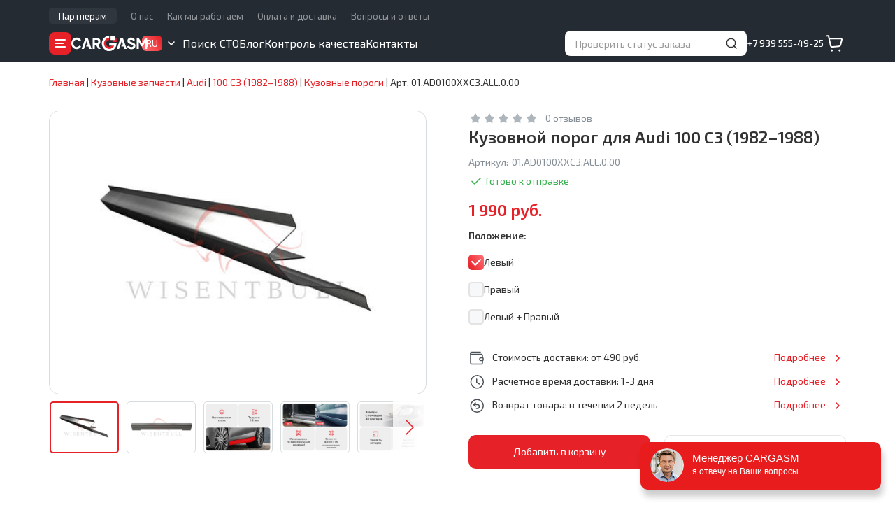

--- FILE ---
content_type: text/html; charset=UTF-8
request_url: https://cargasm.ru/catalog/audi/100-c3-1982-1988/kuzovnye-porogi/01ad0100xxc3all000/
body_size: 21625
content:
<!DOCTYPE html>
<!--[if lt IE 9]>
<html class="lt-ie9" lang="ru">
<![endif]-->
<!--[if gte IE 9]>
<html lang="ru">
<![endif]-->
<!--[if !IE]><!-->
<html lang="ru">
<!--<![endif]-->
<head>
	<meta charset="UTF-8" />
	<meta name="viewport" content="width=device-width, height=device-height, initial-scale=1.0, maximum-scale=1.0, user-scalable=no" />
	<meta name="format-detection" content="telephone=no" />
	<title>Купить кузовной порог для Audi 100 C3 по низкой цене - Cargasm</title>
	<meta name="description" content="Заказать кузовной порог для автомобилей Audi 100 C3 по выгодной стоимости в интернет-магазине - большой каталог, быстая доставка, гарантия на запчасти" />
	<meta name="keywords" content="audi 100 c3, кузовной порог, интернет-магазин, купить, заказать, цены, каталог" />
	<meta property="og:title" content="Купить кузовной порог для Audi 100 C3 по низкой цене - Cargasm" />
	<meta property="og:description" content="Заказать кузовной порог для автомобилей Audi 100 C3 по выгодной стоимости в интернет-магазине - большой каталог, быстая доставка, гарантия на запчасти" />
	<meta property="og:image" content="https://cargasm.ru/images/cargasm.png" />
	<meta property="og:type" content="website" />
	<meta property="og:url" content="https://cargasm.ru/catalog/audi/100-c3-1982-1988/kuzovnye-porogi/01ad0100xxc3all000/" />
	<meta property="vk:image" content="https://cargasm.ru/images/logo-vk.png" />
	<link href="https://fonts.googleapis.com" rel="preconnect" />
	<link href="https://fonts.gstatic.com" rel="preconnect" crossorigin />
	<link type="text/css" href="https://fonts.googleapis.com/css2?family=Exo+2:wght@400;500;600;900&display=swap" rel="stylesheet" />
	<link type="text/css" href="/styles/rd-mailform.css?202512031215" rel="stylesheet" />
	<link type="text/css" href="/js/swiper-bundle.min.css?202512031215" rel="stylesheet" />
	<link type="text/css" href="/js/fancybox.css?202512031215" rel="stylesheet" />
	<link type="text/css" href="/styles/styles.css?202512031215" rel="stylesheet" />
	<link type="text/css" href="/js/bootstrap.css?202512031215" rel="stylesheet" />
	<link type="text/css" href="/styles/landing.css?202512031215" rel="stylesheet" />
	<link type="text/css" href="/js/bootstrap-select.css?202512031215" rel="stylesheet" />
	<link type="text/css" href="/js/slick.css?202512031215" rel="stylesheet" />
	<link type="image/x-icon" href="/favicon.ico?202512031215" rel="icon" />
	<link type="image/x-icon" href="/favicon.ico?202512031215" rel="shortcut icon" />

	<script type="text/javascript" src="/js/js.cookie.js?202512031215"></script>
	<!-- Yandex.Metrika counter -->
<script type="text/javascript">
(function(m,e,t,r,i,k,a){
	m[i]=m[i]||function(){(m[i].a=m[i].a||[]).push(arguments)};
	m[i].l=1*new Date();
	for (var j = 0; j < document.scripts.length; j++) {if (document.scripts[j].src === r) { return; }}
	k=e.createElement(t),a=e.getElementsByTagName(t)[0],k.async=1,k.src=r,a.parentNode.insertBefore(k,a)
})(window, document,'script','https://mc.yandex.ru/metrika/tag.js', 'ym');

ym(51827144, 'init', {webvisor:true, trackHash:true, clickmap:true, ecommerce:"dataLayer", accurateTrackBounce:true, trackLinks:true});
</script>
	<!-- /Yandex.Metrika counter -->
	<!-- Global site tag (gtag.js) - Google Analytics -->
	<script async src="https://www.googletagmanager.com/gtag/js?id=UA-131915115-1"></script>
	<script>
window.dataLayer = window.dataLayer || [];
function gtag(){dataLayer.push(arguments);}
gtag('js', new Date());
gtag('config', 'UA-131915115-1');
gtag('config', 'AW-837328646');
</script>
	<script type="text/javascript">!function(){var t=document.createElement("script");t.type="text/javascript",t.async=!0,t.src="https://vk.com/js/api/openapi.js?160",t.onload=function(){VK.Retargeting.Init("VK-RTRG-354639-bG4NY"),VK.Retargeting.Hit()},document.head.appendChild(t)}();</script>
	<!-- Top.Mail.Ru counter -->
	<script type="text/javascript">
var _tmr = window._tmr || (window._tmr = []);
_tmr.push({id: "3335743", type: "pageView", start: (new Date()).getTime()});
(function (d, w, id) {
  if (d.getElementById(id)) return;
  var ts = d.createElement("script"); ts.type = "text/javascript"; ts.async = true; ts.id = id;
  ts.src = "https://top-fwz1.mail.ru/js/code.js";
  var f = function () {var s = d.getElementsByTagName("script")[0]; s.parentNode.insertBefore(ts, s);};
  if (w.opera == "[object Opera]") { d.addEventListener("DOMContentLoaded", f, false); } else { f(); }
})(document, window, "tmr-code");
</script>
	<!-- /Top.Mail.Ru counter -->
	<script defer src="https://af.click.ru/af.js?id=10891"></script>

</head>

<body>

<!--[if lt IE 9]>
	<div style="clear: both; text-align: center; position: relative;"><a href="http://windows.microsoft.com/en-US/internet-explorer/"><img src="/images/ie8-panel-warning-bar.jpg" border="0" width="820" height="42" alt="You are using an outdated browser. For a faster, safer browsing experience, upgrade for free today."/></a></div>
<![endif]-->
	<noscript><img src="https://vk.com/rtrg?p=VK-RTRG-354639-bG4NY" style="position:fixed; left:-999px;" alt=""/></noscript>
	<!-- Top.Mail.Ru counter -->
	<noscript><div><img src="https://top-fwz1.mail.ru/counter?id=3335743;js=na" style="position:absolute; left:-9999px;" alt="Top.Mail.Ru" /></div></noscript>
	<!-- /Top.Mail.Ru counter -->

	<div class="page">
		<script type="text/javascript">
var CMS_languageCode = 'ru',
	CMS_URL = {
		'settings': {
			'phone:mask': '+7 (999) 999-99-99',
			'upload_max_filesize': 16777216
		},
		'sites': {
			'active': 'https://cargasm.ru/',
			'alternatives': {"ru-RU":"https:\/\/cargasm.ru\/"}
		},
		'currency': {"unit":"руб.","format":{"decimals":0,"dec_point":".","thousands_sep":" "}},
		'plugins': {
			'reviews': {
				'image': {
					'upload': 'https://cargasm.ru/product-reviews/?upload_id=',
					'delete': 'https://cargasm.ru/product-reviews/?delete_id='
				}
			},
			'reviews_overall': {
				'image': {
					'upload': 'https://cargasm.ru/reviews/?upload_id=',
					'delete': 'https://cargasm.ru/reviews/?delete_id='
				}
			},
			'sto': {
				'image': {
					'upload': 'https://cargasm.ru/sto/?upload_id=',
					'delete': 'https://cargasm.ru/sto/?delete_id='
				}
			}
		}
	};
</script>
		<header id="header" class="header">
			<div class="header__top hidden-sm hidden-xs">
				<div class="container">
					<nav class="header-top-nav header-top-nav--promo">
						<div class="header-top-nav__item"><a class="header-top-nav__link" href="https://cargasm.ru/partners/">Партнерам</a></div>
					</nav>
					<nav class="header-top-nav">
						<div class="header-top-nav__item"><a href="https://cargasm.ru/o-nas/" class="header-top-nav__link">О нас</a></div>
						<div class="header-top-nav__item"><a href="https://cargasm.ru/kak-my-rabotaem/" class="header-top-nav__link">Как мы работаем</a></div>
						<div class="header-top-nav__item"><a href="https://cargasm.ru/delivery/" class="header-top-nav__link">Оплата и доставка</a></div>
						<div class="header-top-nav__item"><a href="https://cargasm.ru/faq/" class="header-top-nav__link">Вопросы и ответы</a></div>
					</nav>
				</div>
			</div>
			<div class="header__wrap">
				<div class="container">
					<div class="header__wrap-left">
						<button class="cat-burger js-open-cat-nav"></button>
						<div class="h-logo">
							<a href="//cargasm.ru/"><img src="/images/logo-white.svg" alt="Cargasm"></a>
						</div>
						<div class="h-country">
							<div class="h-country__title">RU</div>
							<span class="h-country__close"></span>
							<div class="h-country__dropdown">
								<span class="active h-country__dropdown-item" data-value="RU">
									<span>Россия</span>
									<img src="/images/flag-ru.svg" alt="" />
								</span>
								<a href="https://cargasm.kz/" class="h-country__dropdown-item" data-value="KZ">
									<span>Казахстан</span>
									<img src="/images/flag-kz.svg" alt="" />
								</a>
							</div>
						</div>
						<div class="h-nav hidden-xs">
							<div class="h-nav__item"><a href="https://cargasm.ru/sto/" class="h-nav__link">Поиск СТО</a></div>
							<div class="h-nav__item"><a href="https://cargasm.ru/blog/" class="h-nav__link">Блог</a></div>
							<div class="h-nav__item"><a href="https://cargasm.ru/quality-control/" class="h-nav__link">Контроль качества</a></div>
							<div class="h-nav__item"><a href="https://cargasm.ru/contacts/" class="h-nav__link">Контакты</a></div>
						</div>
					</div>
					<div class="header__wrap-right">
						<div class="status-block">
							<form class="status-form js-store-get-order-status" action="https://cargasm.ru/catalog/get%3Aorder%3Astatus/" method="POST">
								<input type="text" class="status__input" name="id" placeholder="Проверить статус заказа" data-title="Введите номер заказа" autocomplete="off" />
								<button type="submit" class="status__btn"></button>
								<button type="reset" class="clear__btn"></button>
							</form>
							<div class="status-result">
								<ul class="status-result__list">
									<li class="status-result__item">
										<span class="status-result__num"></span>
										<span class="status-result__info"></span>
									</li>
								</ul>
							</div>
						</div>
						<div class="h-phone">
							<a href="tel:+79395554925">+7 939 555-49-25</a>
						</div>
						<a href="https://cargasm.ru/checkout/" class="h-cart js-store-basket-link"></a>
					</div>
					<a class="mob-h-contacts" href="https://cargasm.ru/contacts/"></a>
					<button class="h-toggle-nav"></button>
				</div>
			</div>
			<div class="mobile-nav">
				<div class="status-block">
					<form class="status-form js-store-get-order-status" action="https://cargasm.ru/catalog/get%3Aorder%3Astatus/" method="POST">
						<input type="text" class="status__input" name="id" placeholder="Проверить статус заказа" data-title="Введите номер заказа" autocomplete="off" />
						<button type="submit" class="status__btn"></button>
						<button type="reset" class="clear__btn"></button>
					</form>
					<div class="status-result">
						<ul class="status-result__list">
							<li class="status-result__item">
								<span class="status-result__num"></span>
								<span class="status-result__info"></span>
							</li>
						</ul>
					</div>
				</div>
				<ul class="mobile-menu">
					<li>
						<span class="mobile-menu__subn nav-icon nav-icon--catalog">Каталог</span>
						<nav class="sub-nav">
							<div class="sub-nav__back"></div>
							<div class="sub-nav__title">Каталог</div>
							<div class="sub-nav__list mob-spares">
							</div>
						</nav>
					</li>
					<li><a href="https://cargasm.ru/sto/" class="nav-icon nav-icon--search">Поиск СТО</a></li>
					<li><a href="https://cargasm.ru/blog/" class="nav-icon nav-icon--blog">Блог</a></li>
					<li><a href="https://cargasm.ru/partners/" class="nav-icon nav-icon--partner">Партнерам</a></li>
					<li><a href="https://cargasm.ru/quality-control/" class="nav-icon nav-icon--feedback">Контроль качества</a></li>
					<li>
						<span class="mobile-menu__subn nav-icon nav-icon--about">О компании</span>
						<nav class="sub-nav">
							<div class="sub-nav__back"></div>
							<div class="sub-nav__title">О компании</div>
							<div class="sub-nav__list">
								<div class="sub-nav__list-item"><a href="https://cargasm.ru/o-nas/">О нас</a></div>
								<div class="sub-nav__list-item"><a href="https://cargasm.ru/kak-my-rabotaem/">Как мы работаем</a></div>
								<div class="sub-nav__list-item"><a href="https://cargasm.ru/nashi-preimushestva/">Наши преимущества</a></div>
								<div class="sub-nav__list-item"><a href="https://cargasm.ru/delivery/">Оплата и доставка</a></div>
								<div class="sub-nav__list-item"><a href="https://cargasm.ru/vozvrat-i-obmen/">Возврат и обмен</a></div>
								<div class="sub-nav__list-item"><a href="https://cargasm.ru/faq/">Вопросы и ответы</a></div>
							</div>
						</nav>
					</li>
					<li><a href="https://cargasm.ru/contacts/" class="nav-icon nav-icon--contacts">Контакты</a></li>
					<li><a href="https://cargasm.ru/checkout/" class="js-store-basket-link-mobile nav-icon nav-icon--cart">Корзина<span class="cart-count">0</span></a></li>
				</ul>
				<div class="mob-contacts">
					<div class="mob-contacts__item mob-contacts__item--phone">
						<a href="tel:+79395554925">+7 939 555-49-25</a>
					</div>
					<div class="mob-contacts__item mob-contacts__item--time">
						9:00-21:00 ПН-ВС МСК					</div>
				</div>
			</div>
			<div class="mobbar">
				<div class="mobbar__item">
					<a class="mobbar-link _home" href="//cargasm.ru/">
						<span class="mobbar-link__icon"></span>
						<span class="mobbar-link__title">Главная</span>
					</a>
				</div>
				<div class="mobbar__item">
					<a class="mobbar-link _catalog active" href="https://cargasm.ru/catalog/">
						<span class="mobbar-link__icon"></span>
						<span class="mobbar-link__title">Каталог</span>
					</a>
				</div>
				<div class="mobbar__item">
					<a class="mobbar-link _cart" href="https://cargasm.ru/checkout/">
						<span class="mobbar-link__icon"><span class="bar-counter"></span></span>
						<span class="mobbar-link__title">Корзина</span>
					</a>
				</div>
			</div>
		</header>

		<div class="cat-nav cat-nav--single">
			<div class="cat-nav__wrap">
				<div class="cat-nav__header">
					<div class="cat-nav__header-title">Каталог</div>
					<div class="cat-nav__header-action">
						<span class="close-button js-close-cat-nav"></span>
					</div>
				</div>
				<div class="spares-nav">
					<div class="spares-nav__search search-field">
						<input id="brandSearch" class="search-field__input" type="text" value="" placeholder="Введите марку авто" />
						<button class="search-field__button"></button>
					</div>
					<div class="scroll-box">
						<div class="spares-nav__group">
							<div class="spares-nav__group-letter">A</div>
							<div class="spares-nav__group-list">
								<div><a class="cat-nav-link" href="https://cargasm.ru/catalog/acura/" data-brand-id="2"><img src="/images/store/vehicles/8/86/864fbf9ea215bf02f8d322afeb2807ae_menu.png" alt="" />Acura</a></div>
								<div><a class="cat-nav-link" href="https://cargasm.ru/catalog/alfa-romeo/" data-brand-id="3"><img src="/images/store/vehicles/0/0c/0cbbe4560e5266d0841293ba6b85eef4_menu.png" alt="" />Alfa Romeo</a></div>
								<div><a class="cat-nav-link" href="https://cargasm.ru/catalog/alpina/" data-brand-id="4"><img src="/images/store/vehicles/5/5c/5c16f14024033a185771ebd1b253fc77_menu.png" alt="" />Alpina</a></div>
								<div><a class="cat-nav-link" href="https://cargasm.ru/catalog/aston-martin/" data-brand-id="10"><img src="/images/store/vehicles/b/b5/b517026705325e2e9292b6f4a157d9b0_menu.png" alt="" />Aston Martin</a></div>
								<div><a class="cat-nav-link" href="https://cargasm.ru/catalog/asuna/" data-brand-id="32210"><img src="/images/store/vehicles/a/a0/a04795dff0636405d583133e985113aa_menu.png" alt="" />Asuna</a></div>
								<div><a class="cat-nav-link" href="https://cargasm.ru/catalog/audi/" data-brand-id="11"><img src="/images/store/vehicles/3/35/35c53773378f33bbfa9e8fc8b3a2a5d5_menu.png" alt="" />Audi</a></div>
							</div>
						</div>
						<div class="spares-nav__group">
							<div class="spares-nav__group-letter">B</div>
							<div class="spares-nav__group-list">
								<div><a class="cat-nav-link" href="https://cargasm.ru/catalog/bmw/" data-brand-id="18"><img src="/images/store/vehicles/1/10/107d242385d8636615772eb814b30923_menu.png" alt="" />BMW</a></div>
								<div><a class="cat-nav-link" href="https://cargasm.ru/catalog/brilliance/" data-brand-id="19"><img src="/images/store/vehicles/c/cb/cb4e5fa47d5e552d493882fd40620190_menu.png" alt="" />Brilliance</a></div>
								<div><a class="cat-nav-link" href="https://cargasm.ru/catalog/buick/" data-brand-id="22"><img src="/images/store/vehicles/a/a7/a79288ed59c18803728194e0b8f51565_menu.png" alt="" />Buick</a></div>
								<div><a class="cat-nav-link" href="https://cargasm.ru/catalog/byd/" data-brand-id="23"><img src="/images/store/vehicles/e/e4/e40d9a954bae201b68f47223f01c66bc_menu.png" alt="" />BYD</a></div>
							</div>
						</div>
						<div class="spares-nav__group">
							<div class="spares-nav__group-letter">C</div>
							<div class="spares-nav__group-list">
								<div><a class="cat-nav-link" href="https://cargasm.ru/catalog/cadillac/" data-brand-id="24"><img src="/images/store/vehicles/b/bc/bc4634e520eec8b020c4d2f1778fe795_menu.png" alt="" />Cadillac</a></div>
								<div><a class="cat-nav-link" href="https://cargasm.ru/catalog/chana/" data-brand-id="28"><img src="/images/store/vehicles/4/4a/4aafd10426377a9a5e5446ef735a52f7_menu.png" alt="" />Chana</a></div>
								<div><a class="cat-nav-link" href="https://cargasm.ru/catalog/changan/" data-brand-id="29"><img src="/images/store/vehicles/4/4d/4d8a74b542e37a4214419c0c3b79094f_menu.png" alt="" />Changan</a></div>
								<div><a class="cat-nav-link" href="https://cargasm.ru/catalog/chery/" data-brand-id="32"><img src="/images/store/vehicles/f/ff/ff745337127d489cd0a1dec447720148_menu.png" alt="" />Chery</a></div>
								<div><a class="cat-nav-link" href="https://cargasm.ru/catalog/chevrolet/" data-brand-id="33"><img src="/images/store/vehicles/a/aa/aa05217edc2552d46570299a06835d78_menu.png" alt="" />Chevrolet</a></div>
								<div><a class="cat-nav-link" href="https://cargasm.ru/catalog/chrysler/" data-brand-id="34"><img src="/images/store/vehicles/8/83/83608e1440e3bd295084a48098f839d7_menu.png" alt="" />Chrysler</a></div>
								<div><a class="cat-nav-link" href="https://cargasm.ru/catalog/citroen/" data-brand-id="35"><img src="/images/store/vehicles/3/3d/3dd46f4b3055827a43b5627a3455d50f_menu.png" alt="" />Citroen</a></div>
							</div>
						</div>
						<div class="spares-nav__group">
							<div class="spares-nav__group-letter">D</div>
							<div class="spares-nav__group-list">
								<div><a class="cat-nav-link" href="https://cargasm.ru/catalog/dacia/" data-brand-id="38"><img src="/images/store/vehicles/d/d3/d3343e278929b309fed29881d77e5178_menu.png" alt="" />Dacia</a></div>
								<div><a class="cat-nav-link" href="https://cargasm.ru/catalog/daewoo/" data-brand-id="40"><img src="/images/store/vehicles/1/1d/1d768388ec008a638f38a1d824d995d5_menu.png" alt="" />Daewoo</a></div>
								<div><a class="cat-nav-link" href="https://cargasm.ru/catalog/daf/" data-brand-id="30721"><img src="/images/store/vehicles/6/65/6547ca185b4a53fc784cf3967f7f7b5d_menu.png" alt="" />DAF</a></div>
								<div><a class="cat-nav-link" href="https://cargasm.ru/catalog/daihatsu/" data-brand-id="41"><img src="/images/store/vehicles/f/ff/ffa724620faebab64a281ca1cfa76b58_menu.png" alt="" />Daihatsu</a></div>
								<div><a class="cat-nav-link" href="https://cargasm.ru/catalog/daimler/" data-brand-id="42"><img src="/images/store/vehicles/8/8d/8dffa7d9b9aa239f5787986180275dbf_menu.png" alt="" />Daimler</a></div>
								<div><a class="cat-nav-link" href="https://cargasm.ru/catalog/datsun/" data-brand-id="44"><img src="/images/store/vehicles/c/c1/c1bb122183e26214bca4be6ff051f1c8_menu.png" alt="" />Datsun</a></div>
								<div><a class="cat-nav-link" href="https://cargasm.ru/catalog/dodge/" data-brand-id="49"><img src="/images/store/vehicles/4/4f/4ffb1f50978cd3384b6f48c04fd52359_menu.png" alt="" />Dodge</a></div>
								<div><a class="cat-nav-link" href="https://cargasm.ru/catalog/dongfeng/" data-brand-id="50"><img src="/images/store/vehicles/1/19/19ad9fb8f046cc3c44913916b4d15e32_menu.png" alt="" />DongFeng</a></div>
							</div>
						</div>
						<div class="spares-nav__group">
							<div class="spares-nav__group-letter">E</div>
							<div class="spares-nav__group-list">
								<div><a class="cat-nav-link" href="https://cargasm.ru/catalog/eagle/" data-brand-id="52"><img src="/images/store/vehicles/b/b8/b81ce45b8d17bb0fc7e7012dc41fa27c_menu.png" alt="" />Eagle</a></div>
								<div><a class="cat-nav-link" href="https://cargasm.ru/catalog/emgrand/" data-brand-id="29566"><img src="/images/store/vehicles/f/f0/f0c6775f8510343cd8872fdac64194d5_menu.png" alt="" />Emgrand</a></div>
								<div><a class="cat-nav-link" href="https://cargasm.ru/catalog/eunos/" data-brand-id="29665"><img src="/images/store/vehicles/2/2c/2ca73261f709534ba1c794e6e9db09cc_menu.png" alt="" />Eunos</a></div>
							</div>
						</div>
						<div class="spares-nav__group">
							<div class="spares-nav__group-letter">F</div>
							<div class="spares-nav__group-list">
								<div><a class="cat-nav-link" href="https://cargasm.ru/catalog/faw/" data-brand-id="55"><img src="/images/store/vehicles/2/25/25489a383d11a50f779e13c5454a2343_menu.png" alt="" />FAW</a></div>
								<div><a class="cat-nav-link" href="https://cargasm.ru/catalog/fiat/" data-brand-id="57"><img src="/images/store/vehicles/4/43/43e90b5740846d91e30c20bc9eb43619_menu.png" alt="" />Fiat</a></div>
								<div><a class="cat-nav-link" href="https://cargasm.ru/catalog/ford/" data-brand-id="59"><img src="/images/store/vehicles/2/29/298b37705f6b1f22b10d43d7fe9a12f7_menu.png" alt="" />Ford</a></div>
								<div><a class="cat-nav-link" href="https://cargasm.ru/catalog/freightliner/" data-brand-id="29567"><img src="/images/store/vehicles/0/07/079f5b7417adea2d55115230b58b918a_menu.png" alt="" />Freightliner</a></div>
								<div><a class="cat-nav-link" href="https://cargasm.ru/catalog/fso/" data-brand-id="61"><img src="/images/store/vehicles/9/97/974745ce8927e59b4b94742032443b8f_menu.png" alt="" />FSO</a></div>
							</div>
						</div>
						<div class="spares-nav__group">
							<div class="spares-nav__group-letter">G</div>
							<div class="spares-nav__group-list">
								<div><a class="cat-nav-link" href="https://cargasm.ru/catalog/geely/" data-brand-id="64"><img src="/images/store/vehicles/a/a5/a5b2ec7596414c1ce6edd04dd13ee9c3_menu.png" alt="" />Geely</a></div>
								<div><a class="cat-nav-link" href="https://cargasm.ru/catalog/genesis/" data-brand-id="30987"><img src="/images/store/vehicles/3/37/37679498463d4bfce653a95dcaaa0a3e_menu.png" alt="" />Genesis</a></div>
								<div><a class="cat-nav-link" href="https://cargasm.ru/catalog/geo/" data-brand-id="65"><img src="/images/store/vehicles/1/12/125ebb77343806347b07498d9518e0cf_menu.png" alt="" />Geo</a></div>
								<div><a class="cat-nav-link" href="https://cargasm.ru/catalog/gmc/" data-brand-id="66"><img src="/images/store/vehicles/0/04/04756b7989b7f9406273bb35862fa855_menu.png" alt="" />GMC</a></div>
								<div><a class="cat-nav-link" href="https://cargasm.ru/catalog/golden-dragon/" data-brand-id="31370"><img src="/images/store/vehicles/c/c4/c4017a7b2d8fd20834d855604f5a9c1f_menu.png" alt="" />Golden Dragon</a></div>
								<div><a class="cat-nav-link" href="https://cargasm.ru/catalog/great-wall/" data-brand-id="67"><img src="/images/store/vehicles/c/c1/c10c86fe984d2dafbd8d297f06866561_menu.png" alt="" />Great Wall</a></div>
							</div>
						</div>
						<div class="spares-nav__group">
							<div class="spares-nav__group-letter">H</div>
							<div class="spares-nav__group-list">
								<div><a class="cat-nav-link" href="https://cargasm.ru/catalog/hafei/" data-brand-id="69"><img src="/images/store/vehicles/d/d5/d504fbbbf17d9161e1b1929432c73d0d_menu.png" alt="" />Hafei</a></div>
								<div><a class="cat-nav-link" href="https://cargasm.ru/catalog/haima/" data-brand-id="70"><img src="/images/store/vehicles/c/c7/c7ed48e7d38d24939efc4b6d99a6b655_menu.png" alt="" />Haima</a></div>
								<div><a class="cat-nav-link" href="https://cargasm.ru/catalog/haval/" data-brand-id="71"><img src="/images/store/vehicles/7/7a/7a715815d9c1582bb40522709b3b1a81_menu.png" alt="" />Haval</a></div>
								<div><a class="cat-nav-link" href="https://cargasm.ru/catalog/honda/" data-brand-id="76"><img src="/images/store/vehicles/6/6f/6f020277431c5b9e22bf4353a7e7cf9f_menu.png" alt="" />Honda</a></div>
								<div><a class="cat-nav-link" href="https://cargasm.ru/catalog/hummer/" data-brand-id="78"><img src="/images/store/vehicles/8/8c/8cc77ccfedd754113c3c4bd73943d1af_menu.png" alt="" />Hummer</a></div>
								<div><a class="cat-nav-link" href="https://cargasm.ru/catalog/hyundai/" data-brand-id="80"><img src="/images/store/vehicles/2/21/210250731c059d1c743727390e17800a_menu.png" alt="" />Hyundai</a></div>
							</div>
						</div>
						<div class="spares-nav__group">
							<div class="spares-nav__group-letter">I</div>
							<div class="spares-nav__group-list">
								<div><a class="cat-nav-link" href="https://cargasm.ru/catalog/infiniti/" data-brand-id="81"><img src="/images/store/vehicles/2/28/28321546f0f2e774bd22dd26003a1d9a_menu.png" alt="" />Infiniti</a></div>
								<div><a class="cat-nav-link" href="https://cargasm.ru/catalog/innocenti/" data-brand-id="82"><img src="/images/store/vehicles/0/04/049c6e2929d3b35053c48f558174d37f_menu.png" alt="" />Innocenti</a></div>
								<div><a class="cat-nav-link" href="https://cargasm.ru/catalog/iran-khodro/" data-brand-id="84"><img src="/images/store/vehicles/9/98/9843bfdd783d22060ee7de38ef8c0465_menu.png" alt="" />Iran Khodro</a></div>
								<div><a class="cat-nav-link" href="https://cargasm.ru/catalog/isuzu/" data-brand-id="86"><img src="/images/store/vehicles/8/88/88f4fdeb4298227a201bf448dc969438_menu.png" alt="" />Isuzu</a></div>
								<div><a class="cat-nav-link" href="https://cargasm.ru/catalog/iveco/" data-brand-id="87"><img src="/images/store/vehicles/4/48/48275443d140f1a3bdb3c9f33b07da95_menu.png" alt="" />IVECO</a></div>
							</div>
						</div>
						<div class="spares-nav__group">
							<div class="spares-nav__group-letter">J</div>
							<div class="spares-nav__group-list">
								<div><a class="cat-nav-link" href="https://cargasm.ru/catalog/jac/" data-brand-id="88"><img src="/images/store/vehicles/4/48/486798268be4cae4a80716f9e46e1c2d_menu.png" alt="" />JAC</a></div>
								<div><a class="cat-nav-link" href="https://cargasm.ru/catalog/jaguar/" data-brand-id="89"><img src="/images/store/vehicles/b/bd/bd8761d3486453ba180e2a19d3a12bf5_menu.png" alt="" />Jaguar</a></div>
								<div><a class="cat-nav-link" href="https://cargasm.ru/catalog/jeep/" data-brand-id="90"><img src="/images/store/vehicles/5/55/5546731b6b408d47af5649d88f9422cf_menu.png" alt="" />Jeep</a></div>
							</div>
						</div>
						<div class="spares-nav__group">
							<div class="spares-nav__group-letter">K</div>
							<div class="spares-nav__group-list">
								<div><a class="cat-nav-link" href="https://cargasm.ru/catalog/kia/" data-brand-id="94"><img src="/images/store/vehicles/f/fd/fddb52287c8397911b2ab9d29a8fd414_menu.png" alt="" />Kia</a></div>
							</div>
						</div>
						<div class="spares-nav__group">
							<div class="spares-nav__group-letter">L</div>
							<div class="spares-nav__group-list">
								<div><a class="cat-nav-link" href="https://cargasm.ru/catalog/vaz-lada/" data-brand-id="96"><img src="/images/store/vehicles/7/70/70651c664f4c503c9731423f4829c0a9_menu.png" alt="" />Lada</a></div>
								<div><a class="cat-nav-link" href="https://cargasm.ru/catalog/lancia/" data-brand-id="98"><img src="/images/store/vehicles/3/32/32ea1a977e360660b3b8e08595eb42ee_menu.png" alt="" />Lancia</a></div>
								<div><a class="cat-nav-link" href="https://cargasm.ru/catalog/land-rover/" data-brand-id="99"><img src="/images/store/vehicles/7/72/728b1d6ea8c1448562c34b9304bea206_menu.png" alt="" />Land Rover</a></div>
								<div><a class="cat-nav-link" href="https://cargasm.ru/catalog/landwind/" data-brand-id="100"><img src="/images/store/vehicles/9/9e/9ef99810d7712902feb3f02b8df73104_menu.png" alt="" />Landwind</a></div>
								<div><a class="cat-nav-link" href="https://cargasm.ru/catalog/ldv/" data-brand-id="101"><img src="/images/store/vehicles/9/9e/9ee75469ad73a074e70f68bc6c46dc32_menu.png" alt="" />LDV</a></div>
								<div><a class="cat-nav-link" href="https://cargasm.ru/catalog/lexus/" data-brand-id="102"><img src="/images/store/vehicles/9/97/97beb56d3ada666bcd01c2c38cfe0d0e_menu.png" alt="" />Lexus</a></div>
								<div><a class="cat-nav-link" href="https://cargasm.ru/catalog/lifan/" data-brand-id="103"><img src="/images/store/vehicles/3/34/3466c76b69b1a5be736eefc229766850_menu.png" alt="" />Lifan</a></div>
								<div><a class="cat-nav-link" href="https://cargasm.ru/catalog/lincoln/" data-brand-id="104"><img src="/images/store/vehicles/b/b5/b548c64179da0516f56596500c4755e5_menu.png" alt="" />Lincoln</a></div>
								<div><a class="cat-nav-link" href="https://cargasm.ru/catalog/lotus/" data-brand-id="105"><img src="/images/store/vehicles/3/30/30a6a5a7594399abb36b0a435984c463_menu.png" alt="" />Lotus</a></div>
							</div>
						</div>
						<div class="spares-nav__group">
							<div class="spares-nav__group-letter">M</div>
							<div class="spares-nav__group-list">
								<div><a class="cat-nav-link" href="https://cargasm.ru/catalog/man/" data-brand-id="29568"><img src="/images/store/vehicles/6/6f/6ffdd70efdee7ea2bf6baf428585309e_menu.png" alt="" />MAN</a></div>
								<div><a class="cat-nav-link" href="https://cargasm.ru/catalog/maybach/" data-brand-id="115"><img src="/images/store/vehicles/b/bc/bc63fa84c7c910a7a0f0e370b2e9d91e_menu.png" alt="" />Maybach</a></div>
								<div><a class="cat-nav-link" href="https://cargasm.ru/catalog/mazda/" data-brand-id="116"><img src="/images/store/vehicles/2/28/280483f9c316d40504fa141f7855fc4d_menu.png" alt="" />Mazda</a></div>
								<div><a class="cat-nav-link" href="https://cargasm.ru/catalog/mercedes-benz/" data-brand-id="119"><img src="/images/store/vehicles/8/80/8045d1ab93181ea121eaf7d35245cdc1_menu.png" alt="" />Mercedes-Benz</a></div>
								<div><a class="cat-nav-link" href="https://cargasm.ru/catalog/mercury/" data-brand-id="120"><img src="/images/store/vehicles/6/6f/6f51002f40cec77a9335ed662960d4e6_menu.png" alt="" />Mercury</a></div>
								<div><a class="cat-nav-link" href="https://cargasm.ru/catalog/merkur/" data-brand-id="29569"><img src="/images/store/vehicles/d/d8/d8637bd19bd9ab7b1f3043dde66d3faa_menu.png" alt="" />Merkur</a></div>
								<div><a class="cat-nav-link" href="https://cargasm.ru/catalog/mg/" data-brand-id="122"><img src="/images/store/vehicles/9/9e/9ebf644bb3c7551ca9e6eb51615a5a61_menu.png" alt="" />MG</a></div>
								<div><a class="cat-nav-link" href="https://cargasm.ru/catalog/mini/" data-brand-id="124"><img src="/images/store/vehicles/4/4f/4f7aa8ad4b7f5edaffd0f491e60c6cd3_menu.png" alt="" />Mini</a></div>
								<div><a class="cat-nav-link" href="https://cargasm.ru/catalog/mitsubishi/" data-brand-id="125"><img src="/images/store/vehicles/d/dc/dc7478ed40451f8f7a8a1b6310d34964_menu.png" alt="" />Mitsubishi</a></div>
								<div><a class="cat-nav-link" href="https://cargasm.ru/catalog/mitsuoka/" data-brand-id="126"><img src="/images/store/vehicles/7/76/76136ad8e3c28ed8ee82599a77c41eb8_menu.png" alt="" />Mitsuoka</a></div>
							</div>
						</div>
						<div class="spares-nav__group">
							<div class="spares-nav__group-letter">N</div>
							<div class="spares-nav__group-list">
								<div><a class="cat-nav-link" href="https://cargasm.ru/catalog/nissan/" data-brand-id="130"><img src="/images/store/vehicles/0/0c/0c197bdf4702cb385857b16f52de89e2_menu.png" alt="" />Nissan</a></div>
							</div>
						</div>
						<div class="spares-nav__group">
							<div class="spares-nav__group-letter">O</div>
							<div class="spares-nav__group-list">
								<div><a class="cat-nav-link" href="https://cargasm.ru/catalog/oldsmobile/" data-brand-id="133"><img src="/images/store/vehicles/1/14/1486f0bd7319aa68d3d95c8d68989b51_menu.png" alt="" />Oldsmobile</a></div>
								<div><a class="cat-nav-link" href="https://cargasm.ru/catalog/opel/" data-brand-id="134"><img src="/images/store/vehicles/1/17/17b794eeef0c1a6b3baa8392f08d5ab0_menu.png" alt="" />Opel</a></div>
							</div>
						</div>
						<div class="spares-nav__group">
							<div class="spares-nav__group-letter">P</div>
							<div class="spares-nav__group-list">
								<div><a class="cat-nav-link" href="https://cargasm.ru/catalog/peugeot/" data-brand-id="140"><img src="/images/store/vehicles/9/92/92a91940cfb01f24882e314c8b074123_menu.png" alt="" />Peugeot</a></div>
								<div><a class="cat-nav-link" href="https://cargasm.ru/catalog/plymouth/" data-brand-id="141"><img src="/images/store/vehicles/3/36/3603ac8f845bb3ef25e48bc13789d1c0_menu.png" alt="" />Plymouth</a></div>
								<div><a class="cat-nav-link" href="https://cargasm.ru/catalog/pontiac/" data-brand-id="142"><img src="/images/store/vehicles/d/d4/d4f2366356b0441d852a130549af5da6_menu.png" alt="" />Pontiac</a></div>
								<div><a class="cat-nav-link" href="https://cargasm.ru/catalog/porsche/" data-brand-id="143"><img src="/images/store/vehicles/b/b7/b7516578da3623cc844ea92910fe6f46_menu.png" alt="" />Porsche</a></div>
								<div><a class="cat-nav-link" href="https://cargasm.ru/catalog/proton/" data-brand-id="145"><img src="/images/store/vehicles/e/e2/e2cd3cf059079cd88b764acad581b569_menu.png" alt="" />Proton</a></div>
								<div><a class="cat-nav-link" href="https://cargasm.ru/catalog/puch/" data-brand-id="31310"><img src="/images/store/vehicles/6/6d/6dcae6c7dfd36445886604dbd27d9dce_menu.png" alt="" />Puch</a></div>
							</div>
						</div>
						<div class="spares-nav__group">
							<div class="spares-nav__group-letter">R</div>
							<div class="spares-nav__group-list">
								<div><a class="cat-nav-link" href="https://cargasm.ru/catalog/ravon/" data-brand-id="150"><img src="/images/store/vehicles/1/1c/1cd0fcde1fe561c82578b84618a39db1_menu.png" alt="" />Ravon</a></div>
								<div><a class="cat-nav-link" href="https://cargasm.ru/catalog/renault/" data-brand-id="153"><img src="/images/store/vehicles/3/32/3299f7cf3342970933bdad2fd5e034e6_menu.png" alt="" />Renault</a></div>
								<div><a class="cat-nav-link" href="https://cargasm.ru/catalog/riich/" data-brand-id="29570"><img src="/images/store/vehicles/e/e3/e3ec42daeb0ec4aaa9a46909237107df_menu.png" alt="" />Riich</a></div>
								<div><a class="cat-nav-link" href="https://cargasm.ru/catalog/rover/" data-brand-id="156"><img src="/images/store/vehicles/7/7c/7cd92924ea1af35f570ba03d48e221eb_menu.png" alt="" />Rover</a></div>
							</div>
						</div>
						<div class="spares-nav__group">
							<div class="spares-nav__group-letter">S</div>
							<div class="spares-nav__group-list">
								<div><a class="cat-nav-link" href="https://cargasm.ru/catalog/saab/" data-brand-id="157"><img src="/images/store/vehicles/8/8b/8b1e88bf6e93f3e74837adee08675bc4_menu.png" alt="" />Saab</a></div>
								<div><a class="cat-nav-link" href="https://cargasm.ru/catalog/samsung/" data-brand-id="159"><img src="/images/store/vehicles/e/e7/e7f7ee94b02363426715a69e36faab18_menu.png" alt="" />Samsung</a></div>
								<div><a class="cat-nav-link" href="https://cargasm.ru/catalog/saturn/" data-brand-id="161"><img src="/images/store/vehicles/a/a0/a0ca94212744df339c5644a72ab4bbef_menu.png" alt="" />Saturn</a></div>
								<div><a class="cat-nav-link" href="https://cargasm.ru/catalog/scion/" data-brand-id="162"><img src="/images/store/vehicles/9/9c/9c1d986414d4140ea3ad877d0bfb9656_menu.png" alt="" />Scion</a></div>
								<div><a class="cat-nav-link" href="https://cargasm.ru/catalog/seat/" data-brand-id="163"><img src="/images/store/vehicles/c/cc/cc2158068a4ae5f97b41daae40d9ebce_menu.png" alt="" />SEAT</a></div>
								<div><a class="cat-nav-link" href="https://cargasm.ru/catalog/skoda/" data-brand-id="166"><img src="/images/store/vehicles/f/f3/f3f5c309ba9468bc92a60d0479037ddf_menu.png" alt="" />Skoda</a></div>
								<div><a class="cat-nav-link" href="https://cargasm.ru/catalog/sma/" data-brand-id="167"><img src="/images/store/vehicles/6/6d/6d5127bd257d6f891478aea73200d646_menu.png" alt="" />SMA</a></div>
								<div><a class="cat-nav-link" href="https://cargasm.ru/catalog/smart/" data-brand-id="168"><img src="/images/store/vehicles/d/d0/d0c7c9cca992d11d84f8f17a0d90d7e6_menu.png" alt="" />Smart</a></div>
								<div><a class="cat-nav-link" href="https://cargasm.ru/catalog/soueast/" data-brand-id="170"><img src="/images/store/vehicles/1/1d/1d7bac14ab1aed0ebbe86b0ab402b5d0_menu.png" alt="" />Soueast</a></div>
								<div><a class="cat-nav-link" href="https://cargasm.ru/catalog/ssangyong/" data-brand-id="173"><img src="/images/store/vehicles/a/a6/a6511060f7c8f200a3975871f4c5fb61_menu.png" alt="" />SsangYong</a></div>
								<div><a class="cat-nav-link" href="https://cargasm.ru/catalog/sterling/" data-brand-id="32312"><img src="/images/store/vehicles/7/7c/7cc30a9b9b7577cc53545c0009b7d9fe_menu.png" alt="" />Sterling</a></div>
								<div><a class="cat-nav-link" href="https://cargasm.ru/catalog/subaru/" data-brand-id="174"><img src="/images/store/vehicles/5/5b/5b2b58a93d9e52088c0d0af9fd7999ae_menu.png" alt="" />Subaru</a></div>
								<div><a class="cat-nav-link" href="https://cargasm.ru/catalog/suzuki/" data-brand-id="175"><img src="/images/store/vehicles/b/b3/b3754ebc56596e9261685bc734e17d0a_menu.png" alt="" />Suzuki</a></div>
							</div>
						</div>
						<div class="spares-nav__group">
							<div class="spares-nav__group-letter">T</div>
							<div class="spares-nav__group-list">
								<div><a class="cat-nav-link" href="https://cargasm.ru/catalog/talbot/" data-brand-id="176"><img src="/images/store/vehicles/a/ac/ac31054767b3a69c0476ca048eaa2253_menu.png" alt="" />Talbot</a></div>
								<div><a class="cat-nav-link" href="https://cargasm.ru/catalog/tata/" data-brand-id="177"><img src="/images/store/vehicles/7/7f/7f18b9d05db6786e2d57ce75fa225f1f_menu.png" alt="" />Tata</a></div>
								<div><a class="cat-nav-link" href="https://cargasm.ru/catalog/tesla/" data-brand-id="179"><img src="/images/store/vehicles/d/da/da8e9d9ee28417a2a0bc6006a33e5062_menu.png" alt="" />Tesla</a></div>
								<div><a class="cat-nav-link" href="https://cargasm.ru/catalog/toyota/" data-brand-id="183"><img src="/images/store/vehicles/a/a6/a667a369bbc082457b826a1fdff4a2a7_menu.png" alt="" />Toyota</a></div>
							</div>
						</div>
						<div class="spares-nav__group">
							<div class="spares-nav__group-letter">V</div>
							<div class="spares-nav__group-list">
								<div><a class="cat-nav-link" href="https://cargasm.ru/catalog/volkswagen/" data-brand-id="187"><img src="/images/store/vehicles/9/9e/9ee86794588820d14ccd6ee591de84a2_menu.png" alt="" />Volkswagen</a></div>
								<div><a class="cat-nav-link" href="https://cargasm.ru/catalog/volvo/" data-brand-id="188"><img src="/images/store/vehicles/0/01/01aea672795cc4bb20fca24fe6b86f9b_menu.png" alt="" />Volvo</a></div>
								<div><a class="cat-nav-link" href="https://cargasm.ru/catalog/vortex/" data-brand-id="189"><img src="/images/store/vehicles/0/08/08c670ad7df51767a484ce5fb613e3e3_menu.png" alt="" />Vortex</a></div>
							</div>
						</div>
						<div class="spares-nav__group">
							<div class="spares-nav__group-letter">Z</div>
							<div class="spares-nav__group-list">
								<div><a class="cat-nav-link" href="https://cargasm.ru/catalog/zotye/" data-brand-id="197"><img src="/images/store/vehicles/f/f6/f65326650af037c061bd8af80f25ace5_menu.png" alt="" />Zotye</a></div>
							</div>
						</div>
						<div class="spares-nav__group">
							<div class="spares-nav__group-letter">Б</div>
							<div class="spares-nav__group-list">
								<div><a class="cat-nav-link" href="https://cargasm.ru/catalog/bogdan/" data-brand-id="199"><img src="/images/store/vehicles/c/c6/c6bcf5ec0bb13e400fd83273acee486b_menu.png" alt="" />Богдан</a></div>
								<div><a class="cat-nav-link" href="https://cargasm.ru/catalog/bronto/" data-brand-id="31726"><img src="/images/store/vehicles/4/4b/4bbc57ad7d01a82660dfa20b31877d0e_menu.png" alt="" />Бронто</a></div>
							</div>
						</div>
						<div class="spares-nav__group">
							<div class="spares-nav__group-letter">В</div>
							<div class="spares-nav__group-list">
								<div><a class="cat-nav-link" href="https://cargasm.ru/catalog/vis/" data-brand-id="200"><img src="/images/store/vehicles/e/e8/e8b34c00786cc0b0b5ba74364af9fd5a_menu.png" alt="" />ВИС</a></div>
							</div>
						</div>
						<div class="spares-nav__group">
							<div class="spares-nav__group-letter">Г</div>
							<div class="spares-nav__group-list">
								<div><a class="cat-nav-link" href="https://cargasm.ru/catalog/gaz/" data-brand-id="201"><img src="/images/store/vehicles/e/e3/e31a20a5119796f77e1728eda1a4a2a7_menu.png" alt="" />ГАЗ</a></div>
							</div>
						</div>
						<div class="spares-nav__group">
							<div class="spares-nav__group-letter">Д</div>
							<div class="spares-nav__group-list">
								<div><a class="cat-nav-link" href="https://cargasm.ru/catalog/doninvest/" data-brand-id="51"><img src="/images/store/vehicles/8/87/8736d3407542d7f2746d330f43791470_menu.png" alt="" />Донинвест</a></div>
							</div>
						</div>
						<div class="spares-nav__group">
							<div class="spares-nav__group-letter">З</div>
							<div class="spares-nav__group-list">
								<div><a class="cat-nav-link" href="https://cargasm.ru/catalog/zaz/" data-brand-id="203"><img src="/images/store/vehicles/f/f1/f1a417bd591a369bc606406bf3b82df9_menu.png" alt="" />ЗАЗ</a></div>
								<div><a class="cat-nav-link" href="https://cargasm.ru/catalog/zma/" data-brand-id="31742"><img src="/images/store/vehicles/a/a8/a8ffc69d8d52ce411ba258dba432d991_menu.png" alt="" />ЗМА</a></div>
							</div>
						</div>
						<div class="spares-nav__group">
							<div class="spares-nav__group-letter">И</div>
							<div class="spares-nav__group-list">
								<div><a class="cat-nav-link" href="https://cargasm.ru/catalog/igh/" data-brand-id="205"><img src="/images/store/vehicles/9/92/9245fc0d4552b79333f1e4334dc3daed_menu.png" alt="" />ИЖ</a></div>
							</div>
						</div>
						<div class="spares-nav__group">
							<div class="spares-nav__group-letter">М</div>
							<div class="spares-nav__group-list">
								<div><a class="cat-nav-link" href="https://cargasm.ru/catalog/maz/" data-brand-id="29913"><img src="/images/store/vehicles/f/fb/fb025b48fc9858d1c92e06ed7a923de1_menu.png" alt="" />МАЗ</a></div>
								<div><a class="cat-nav-link" href="https://cargasm.ru/catalog/moskvich/" data-brand-id="208"><img src="/images/store/vehicles/4/4b/4bbea415bfd9cd743ede3d2dcf188dbd_menu.png" alt="" />Москвич</a></div>
							</div>
						</div>
						<div class="spares-nav__group">
							<div class="spares-nav__group-letter">С</div>
							<div class="spares-nav__group-list">
								<div><a class="cat-nav-link" href="https://cargasm.ru/catalog/seaz/" data-brand-id="209"><img src="/images/store/vehicles/3/3f/3f6a32113d6df8a07552db9fdfdf5824_menu.png" alt="" />СеАЗ</a></div>
							</div>
						</div>
						<div class="spares-nav__group">
							<div class="spares-nav__group-letter">Т</div>
							<div class="spares-nav__group-list">
								<div><a class="cat-nav-link" href="https://cargasm.ru/catalog/tagaz/" data-brand-id="211"><img src="/images/store/vehicles/7/77/7737e7af47f0054f4a84b21327446c02_menu.png" alt="" />ТагАЗ</a></div>
							</div>
						</div>
						<div class="spares-nav__group">
							<div class="spares-nav__group-letter">У</div>
							<div class="spares-nav__group-list">
								<div><a class="cat-nav-link" href="https://cargasm.ru/catalog/uaz/" data-brand-id="212"><img src="/images/store/vehicles/7/76/76d680ef42f085dedf826d1f81cc7023_menu.png" alt="" />УАЗ</a></div>
								<div><a class="cat-nav-link" href="https://cargasm.ru/catalog/ural/" data-brand-id="31383"><img src="/images/store/vehicles/8/80/8047f3c6285a4ace6f0389785b44086f_menu.png" alt="" />Урал</a></div>
							</div>
						</div>
					</div>
				</div>
			</div>
		</div>
		<div id="content">
			<main>
				<div class="container">

				<div class="breadcrumbs">
					<div class="breadcrumbs__wrapper" itemscope itemtype="http://schema.org/BreadcrumbList"><span itemprop="itemListElement" itemscope itemtype="http://schema.org/ListItem"><a class="grey_link" href="https://cargasm.ru/" itemprop="item"><span itemprop="name">Главная</span></a><meta itemprop="position" content="0" /></span> | <span itemprop="itemListElement" itemscope itemtype="http://schema.org/ListItem"><a class="grey_link" href="https://cargasm.ru/catalog/" itemprop="item"><span itemprop="name">Кузовные запчасти</span></a><meta itemprop="position" content="1" /></span> | <span itemprop="itemListElement" itemscope itemtype="http://schema.org/ListItem"><a class="grey_link" href="https://cargasm.ru/catalog/audi/" itemprop="item"><span itemprop="name">Audi</span></a><meta itemprop="position" content="2" /></span> | <span itemprop="itemListElement" itemscope itemtype="http://schema.org/ListItem"><a class="grey_link" href="https://cargasm.ru/catalog/audi/100-c3-1982-1988/" itemprop="item"><span itemprop="name">100 C3 (1982–1988)</span></a><meta itemprop="position" content="3" /></span> | <span itemprop="itemListElement" itemscope itemtype="http://schema.org/ListItem"><a class="grey_link" href="https://cargasm.ru/catalog/audi/100-c3-1982-1988/kuzovnye-porogi/" itemprop="item"><span itemprop="name">Кузовные пороги</span></a><meta itemprop="position" content="4" /></span> | <span><span>Арт. 01.AD0100XXC3.ALL.0.00</span></span></div>
				</div>
					<div class="page-content">
						<script type="application/ld+json">{"@context":"http:\/\/schema.org","@type":"Product","name":"Арт. 01.AD0100XXC3.ALL.0.00","sku":"01.AD0100XXC3.ALL.0.00","brand":"Cargasm","manufacturer":"Россия","material":"Оцинкованная сталь 1.0-1.2 mm","description":"Запчасть: Кузовной порог; Положение: Левый, Правый; Марка: Cargasm; Производство: Россия; Материал: Оцинкованная сталь 1.0-1.2 mm; Сертификат: №0304639","image":"https:\/\/cargasm.ru\/images\/store\/products\/c\/c7\/c7f4eed54731b3e65ddff0b00307ba01.jpg","offers":{"@type":"Offer","price":"1990.00","priceCurrency":"RUB","priceValidUntil":"","availability":"InStock","url":"https:\/\/cargasm.ru\/catalog\/audi\/100-c3-1982-1988\/kuzovnye-porogi\/01ad0100xxc3all000\/"}}</script>
						<div class="product-page">
							<div class="product-page__section product-page__section--row">
								<div class="product-page__section-col">
									<div class="product-gallery">
										<div class="product-gallery__slider-preview modifications-img img">
											<a href="/images/store/products/c/c7/c7f4eed54731b3e65ddff0b00307ba01.jpg" data-fancybox="product"><img src="/images/store/products/c/c7/c7f4eed54731b3e65ddff0b00307ba01_preview.jpg" width="480" height="360" alt="Кузовные пороги для Audi 100 C3" /></a>
											<a href="/images/store/products/c/c7/c753d26ec10dc38d6b8983b44648618f.jpg" data-fancybox="product"><img src="/images/store/products/c/c7/c753d26ec10dc38d6b8983b44648618f_preview.jpg" width="480" height="360" alt="Кузовные пороги для Audi 100 C3" /></a>
											<a href="/images/store/products/a/a9/a988d136440f3019808cece45489f0f4.jpg" data-fancybox="product"><img src="/images/store/products/a/a9/a988d136440f3019808cece45489f0f4_preview.jpg" width="480" height="360" alt="Кузовные пороги для Audi 100 C3" /></a>
											<a href="/images/store/products/6/6a/6a9bd8c8c8649be870838b0c6714cd11.jpg" data-fancybox="product"><img src="/images/store/products/6/6a/6a9bd8c8c8649be870838b0c6714cd11_preview.jpg" width="480" height="360" alt="Кузовные пороги для Audi 100 C3" /></a>
											<a href="/images/store/products/3/36/36ebfa5896b9b68156340c52ba6a241a.jpg" data-fancybox="product"><img src="/images/store/products/3/36/36ebfa5896b9b68156340c52ba6a241a_preview.jpg" width="480" height="360" alt="Кузовные пороги для Audi 100 C3" /></a>
											<a href="/images/store/products/8/8c/8c74c5000aac3e2e48265f77dfb33b49.jpg" data-fancybox="product"><img src="/images/store/products/8/8c/8c74c5000aac3e2e48265f77dfb33b49_preview.jpg" width="480" height="360" alt="Кузовные пороги для Audi 100 C3" /></a>
											<a href="/images/store/products/e/ef/efeed09bfb4684dd34159a649e555f76.jpg" data-fancybox="product"><img src="/images/store/products/e/ef/efeed09bfb4684dd34159a649e555f76_preview.jpg" width="480" height="360" alt="Кузовные пороги для Audi 100 C3" /></a>
										</div>
										<div class="product-gallery__slider-thumb thumbs">
											<div class="it">
												<div class="it_img-wrap"><img class="js-image-thumb" src="/images/store/products/c/c7/c7f4eed54731b3e65ddff0b00307ba01_preview.jpg" width="480" height="360" alt="Кузовные пороги для Audi 100 C3" /></div>
											</div>
											<div class="it">
												<div class="it_img-wrap"><img class="js-image-thumb" src="/images/store/products/c/c7/c753d26ec10dc38d6b8983b44648618f_preview.jpg" width="480" height="360" alt="Кузовные пороги для Audi 100 C3" /></div>
											</div>
											<div class="it">
												<div class="it_img-wrap"><img class="js-image-thumb" src="/images/store/products/a/a9/a988d136440f3019808cece45489f0f4_preview.jpg" width="480" height="360" alt="Кузовные пороги для Audi 100 C3" /></div>
											</div>
											<div class="it">
												<div class="it_img-wrap"><img class="js-image-thumb" src="/images/store/products/6/6a/6a9bd8c8c8649be870838b0c6714cd11_preview.jpg" width="480" height="360" alt="Кузовные пороги для Audi 100 C3" /></div>
											</div>
											<div class="it">
												<div class="it_img-wrap"><img class="js-image-thumb" src="/images/store/products/3/36/36ebfa5896b9b68156340c52ba6a241a_preview.jpg" width="480" height="360" alt="Кузовные пороги для Audi 100 C3" /></div>
											</div>
											<div class="it">
												<div class="it_img-wrap"><img class="js-image-thumb" src="/images/store/products/8/8c/8c74c5000aac3e2e48265f77dfb33b49_preview.jpg" width="480" height="360" alt="Кузовные пороги для Audi 100 C3" /></div>
											</div>
											<div class="it">
												<div class="it_img-wrap"><img class="js-image-thumb" src="/images/store/products/e/ef/efeed09bfb4684dd34159a649e555f76_preview.jpg" width="480" height="360" alt="Кузовные пороги для Audi 100 C3" /></div>
											</div>
										</div>
									</div>
								</div>
								<form class="product-page__section-col js-store-product-add-to-basket" action="https://cargasm.ru/cart/add%3Aproduct/" method="POST" accept-charset="utf-8">
									<input type="hidden" name="form[product_id]" value="7" />
									<input type="hidden" name="form[amount]" value="1" />
									<input type="hidden" name="form[options][generation_id]" value="223" />
									<div class="product__rate">
										<div class="product__rate-stars">
											<div class="rate"><span class="rate__val rate-0"></span></div>
										</div>
										<div class="product__rate-reviews"><a class="js-goto" href="#reviews">0 отзывов</a></div>
									</div>
									<h1 class="product__title">Кузовной порог для Audi 100 C3 (1982–1988)</h1>
									<div class="product__art"><span>Артикул:</span><span class="css-store-product-sku__value">01.AD0100XXC3.ALL.0.00</span></div>
									<div class="product__badges"><span class="product-badge _check-green">Готово к отправке</span></div>
									<div class="product__price" data-nominal="1990" data-discount="0" data-value="1990">
										<div class="product__price-current">1 990 руб.</div>
									</div>

									<div class="product__variation">
										<div class="product__variation-title">Положение:</div>
										<div class="check-variation">
											<div class="check-variation__item">
												<label class="checkbox-button css-product-modification-choice">
													<input class="js-product-modification-choice" type="radio" name="form[modifications_id][]" value="3042" checked="checked" data-modification="{&quot;price&quot;:{&quot;nominal&quot;:1990,&quot;discount&quot;:0,&quot;discount:exact&quot;:0,&quot;value&quot;:1990}}" />
													<span class="css-product-modification-label">Левый</span>
												</label>
											</div>
											<div class="check-variation__item">
												<label class="checkbox-button css-product-modification-choice">
													<input class="js-product-modification-choice" type="radio" name="form[modifications_id][]" value="3043" data-modification="{&quot;price&quot;:{&quot;nominal&quot;:1990,&quot;discount&quot;:0,&quot;discount:exact&quot;:0,&quot;value&quot;:1990}}" />
													<span class="css-product-modification-label">Правый</span>
												</label>
											</div>
											<div class="check-variation__item">
												<label class="checkbox-button css-product-modification-choice">
													<input class="js-product-modification-choice" type="radio" name="form[modifications_id][]" value="3042,3043" data-modification="{&quot;price&quot;:{&quot;nominal&quot;:3980,&quot;discount&quot;:0,&quot;discount:exact&quot;:0,&quot;value&quot;:3980}}" />
													<span class="css-product-modification-label">Левый + Правый</span>
												</label>
											</div>
										</div>
									</div>
<div class="product__info">
    <div class="product__info-item">
        <div class="product-info">
            <span class="product-info__icon"><img alt="" src="/images/icon-wallet.svg" /></span><span class="product-info__title">Стоимость доставки: от 490&nbsp;руб.</span><a class="product-info__more more-link js-open-side-modal" href="#product_delivery">Подробнее</a>
        </div>
    </div>

    <div class="product__info-item">
        <div class="product-info">
            <span class="product-info__icon"><img alt="" src="/images/icon-clock.svg" /></span><span class="product-info__title">Расчётное время доставки: 1-3&nbsp;дня</span><a class="product-info__more more-link js-open-side-modal" href="#product_estimated_time">Подробнее</a>
        </div>
    </div>

    <div class="product__info-item">
        <div class="product-info">
            <span class="product-info__icon"><img alt="" src="/images/icon-backward.svg" /></span><span class="product-info__title">Возврат товара: в течении 2&nbsp;недель</span><a class="product-info__more more-link js-open-side-modal" href="#product_returns">Подробнее</a>
        </div>
    </div>
</div>
									<div class="product__action">
										<input class="button js-store-product-submit" type="submit" value="Добавить в корзину" />
										<a class="button button--white" href="https://cargasm.ru/contacts/">Получить консультацию</a>
									</div>
								</form>
							</div>
<div class="side-modal" id="product_returns">
    <div class="side-modal-wrap">
        <button class="side-modal-close js-close-side-modal"></button>
        <div class="side-modal__title">
            Возврат товара
        </div>

        <div class="side-modal__text">
            <div class="typography">
                <p><strong>Сроки возврата и&nbsp;обмена</strong></p>

                <p>Срок возврата или обмена&nbsp;<strong>товара надлежащего качества</strong><b>&nbsp;</b>составляет 14 дней с момента получения товара в пункте выдачи Cargasm&nbsp;или в пункте выдачи транспортной компании, если иное не было оговорено при продаже товара.<br />
                <br />
                Срок возврата или обмена&nbsp;<strong>товара ненадлежащего качества</strong><b>&nbsp;</b>(производственный недостаток товара) составляет весь гарантийный срок, установленный производителем — 90 дней с момента получения товара в пункте выдачи ООО «Каргазм» или в пункте выдачи транспортной компании, если иное не было оговорено при продаже товара..<br />
                <br />
                <strong>Возврату и обмену подлежит товар с сохраненным товарным видом (отсутствие дефектов, вмятин, сколов, царапин, без следов эксплуатации) и наличием документа, подтверждающего факт покупки данного товара.</strong><br />
                &nbsp;</p>
            </div>
        </div>
    </div>
</div>
<div class="side-modal" id="product_estimated_time">
    <div class="side-modal-wrap">
        <button class="side-modal-close js-close-side-modal"></button>
        <div class="side-modal__title">
            Расчётное время доставки
        </div>

        <div class="side-modal__text">
            <div class="typography">
                <p>Срок доставки зависит от Вашего местонахождения, выбранного способа доставки и наличия на складе интересующей Вас позиции.<br />
                <br />
                В среднем от заказа до получения проходит 1-3&nbsp;дня.<br />
                Также Вы можете сами забрать свой заказ на нашем складе по адресу: <br /> <meta charset="UTF-8" />- г.&nbsp;Москва, ул. Горбунова 12 к2с1<br />
                - г.&nbsp;Тольятти, ул. Борковская 11<br /><br />
                Более точные сроки подскажет Ваш менеджер при оформлении заказа.</p>
            </div>
        </div>
    </div>
</div>
<div class="side-modal" id="product_delivery">
    <div class="side-modal-wrap">
        <button class="side-modal-close js-close-side-modal"></button>
        <div class="side-modal__title">
            Доставка
        </div>

        <div class="side-modal__text">
            <div class="typography">
                <p>Cargasm сотрудничает с крупнейшей транспортной компанией&nbsp;РФ&nbsp;&mdash; &laquo;Сдэк&raquo;. Это позволяет предложить нам лучшие условия доставки, даже если Вы живете в небольшом городке.</p>

                <p>Минимальная&nbsp;стоимость доставки - 490&nbsp;руб.</p>

                <p>Итоговая стоимость высчитывается при оформлении заказа и зависит от количества и габаритов изделия, а так же вашего местоположения.</p>
            </div>
        </div>
    </div>
</div>
							<div class="product-page__section product-page__section--row">
								<div class="product-page__section-col">
									<h3 class="title-h3">Описание</h3>
									<div class="typography">
<p>Ремкомплекты порогов для Audi 100 C3 предназначены для ремонта внешних порогов при коррозии, а также деформации и незначительном повреждении при мелких ДТП. Имеют запас по длине 5 см для упрощения подгонки при установке.&nbsp;</p> <p>Ремкомплекты порогов выполнены из высококачественной оцинкованной стали толщиной 1,0-1,2 мм, что гарантирует срок службы до 10 лет.&nbsp;</p> <p>Благодаря использованию современного оборудования и усиленному контролю качества, вся продукция полностью соответствует оригинальным деталям, и единственная на рынке имеет сертификат РосТест.</p>
									</div>
								</div>
								<div class="product-page__section-col">
									<h3 class="title-h3">Характеристики</h3>
									<div class="param-list">
										<div class="param-list__item css-store-product-sku">
											<span class="param-list__item-title">Артикул</span>
											<span class="param-list__item-value css-store-product-sku__value">01.AD0100XXC3.ALL.0.00</span>
										</div>
										<div class="param-list__item css-store-product-feature-9">
											<span class="param-list__item-title">Марка</span>
											<span class="param-list__item-value css-store-product-feature-9__value">Cargasm</span>
										</div>
										<div class="param-list__item css-store-product-feature-10">
											<span class="param-list__item-title">Производство</span>
											<span class="param-list__item-value css-store-product-feature-10__value">Россия</span>
										</div>
										<div class="param-list__item css-store-product-feature-8">
											<span class="param-list__item-title">Материал</span>
											<span class="param-list__item-value css-store-product-feature-8__value">Оцинкованная сталь 1.0-1.2 mm</span>
										</div>
										<div class="param-list__item">
											<span class="param-list__item-title">Сертификат</span>
											<span class="param-list__item-value"><a class="grey_link" href="https://cargasm.ru/images/store/references-values/f/fe/fe6101ffac75e97a75f8efb12f2c2855.jpg" data-lightbox="cert">№0304639</a></span>
										</div>
									</div>
								</div>
							</div>
							<div class="product-page__section">
								<h3 class="title-h3">Подходит для</h3>
								<div class="tag-list">
									<a class="tag js-open-accordion-box" href="#suitable_vehicles" data-fancybox data-brand="suitable_vehicles_brand-11">Audi <span>5</span></a>
								</div>
							</div>
							<div id="suitable_vehicles" class="popup">
								<h3 class="popup__title _sm">Подходит для</h3>
								<div class="accordion-list">
									<div class="accordion-list__item">
										<div id="suitable_vehicles_brand-11" class="accordion-box">
											<div class="accordion-box__header">
												<div class="accordion-box__title">Audi</div>
												<div class="accordion-box__count">5 моделей</div>
											</div>
											<div class="accordion-box__content">
												<div class="accordion-box__el">100 C3 (1988–1991)</div>
												<div class="accordion-box__el">200 44 (1983–1987)</div>
												<div class="accordion-box__el">200 44 (1988–1991)</div>
												<div class="accordion-box__el">5000 44 (1984–1988)</div>
												<div class="accordion-box__el">5000S 44 (1986–1988)</div>
											</div>
										</div>
									</div>
								</div>
							</div>
							<div class="product-page__section">
								<h3 class="title-h3">Вас может заинтересовать</h3>
								<div class="relevant-list">
									<div class="relevant-list__item"><a class="product-card" href="https://cargasm.ru/catalog/audi/100-c3-1982-1988/vnutrennie-porogi/03wbinsl1900allc00/" title="Внутренний порог Audi 100 C3 (1982–1988)"><figure class="product-card__thumb"><img src="/images/store/products/8/82/8241c8a711f0976b487b397fb8321c76_preview.jpg" width="480" height="360" alt="Внутренний порог Audi 100 C3 (1982–1988)" /></figure><div class="product-card__info"><div class="product-card__price">1 190 руб.</div><div class="product-card__title">Внутренний порог Audi 100 C3 (1982–1988)</div><div class="product-card__badges"><span class="product-badge _check-green">Готово к отправке</span></div></div><div class="product-card__label"><span class="product-label product-label--cold-rolled_steel">Х/к сталь</span></div></a></div>
									<div class="relevant-list__item"><a class="product-card" href="https://cargasm.ru/catalog/audi/100-c3-1982-1988/usiliteli-porogov/03wbxxxx1900all000/" title="Усилитель/соединитель порога Audi 100 C3 (1982–1988)"><figure class="product-card__thumb"><img src="/images/store/products/9/94/9406474abc038247aada7d14c3834041_preview.jpg" width="480" height="360" alt="Усилитель/соединитель порога Audi 100 C3 (1982–1988)" /></figure><div class="product-card__info"><div class="product-card__price">590 руб.</div><div class="product-card__title">Усилитель/соединитель порога Audi 100 C3 (1982–1988)</div><div class="product-card__badges"><span class="product-badge _check-green">Готово к отправке</span></div></div><div class="product-card__label"><span class="product-label product-label--zinc">Цинк</span></div></a></div>
									<div class="relevant-list__item"><a class="product-card" href="https://cargasm.ru/catalog/audi/100-c3-1982-1988/rasshirennye-usiliteli-porogov/03wbxext1900all000/" title="Расширенный усилитель/соединитель порогов Audi 100 C3 (1982–1988)"><figure class="product-card__thumb"><img src="/images/store/products/8/85/855f59cd7103bf176207ec46f536cd16_preview.jpg" width="480" height="360" alt="Расширенный усилитель/соединитель порогов Audi 100 C3 (1982–1988)" /></figure><div class="product-card__info"><div class="product-card__price">1 490 руб.</div><div class="product-card__title">Расширенный усилитель/соединитель порогов Audi 100 C3 (1982–1988)</div><div class="product-card__badges"><span class="product-badge _check-green">Готово к отправке</span></div></div><div class="product-card__label"><span class="product-label product-label--zinc">Цинк</span></div></a></div>
									<div class="relevant-list__item"><a class="product-card" href="https://cargasm.ru/catalog/audi/100-c3-1982-1988/poddomkratniki/60wbjackxxxxall000/" title="Поддомкратник Audi 100 C3 (1982–1988)"><figure class="product-card__thumb"><img src="/images/store/products/e/ed/edc8e1aac354db94913e3ef2615a7d6e_preview.jpg" width="480" height="360" alt="Поддомкратник Audi 100 C3 (1982–1988)" /></figure><div class="product-card__info"><div class="product-card__price">590 руб.</div><div class="product-card__title">Поддомкратник Audi 100 C3 (1982–1988)</div><div class="product-card__badges"><span class="product-badge _check-green">Готово к отправке</span></div></div><div class="product-card__label"><span class="product-label product-label--zinc">Цинк</span></div></a></div>
									<div class="relevant-list__item"><a class="product-card" href="https://cargasm.ru/catalog/audi/100-c3-1982-1988/tortsevye-zaglushki/55wbxxxx0000all000/" title="Торцевая заглушка Audi 100 C3 (1982–1988)"><figure class="product-card__thumb"><img src="/images/store/products/6/65/6526bfdb19fe5a39eb88e21303e96d4f_preview.jpg" width="480" height="360" alt="Торцевая заглушка Audi 100 C3 (1982–1988)" /></figure><div class="product-card__info"><div class="product-card__price">590 руб.</div><div class="product-card__title">Торцевая заглушка Audi 100 C3 (1982–1988)</div><div class="product-card__badges"><span class="product-badge _check-green">Готово к отправке</span></div></div><div class="product-card__label"><span class="product-label product-label--zinc">Цинк</span></div></a></div>
									<div class="relevant-list__item"><a class="product-card" href="https://cargasm.ru/catalog/audi/100-c3-1982-1988/remkomplekty-dverei/18ad0100xxc3allr00/" title="Ремкомплект задней двери для Audi 100 C3 (1982–1988)"><figure class="product-card__thumb"><img src="/images/store/products/placeholder-480-360.png" width="480" height="360" alt="Ремкомплект задней двери для Audi 100 C3 (1982–1988)" /></figure><div class="product-card__info"><div class="product-card__price">1 790 руб.</div><div class="product-card__title">Ремкомплект задней двери для Audi 100 C3 (1982–1988)</div><div class="product-card__badges"><span class="product-badge _check-green">Готово к отправке</span></div></div><div class="product-card__label"><span class="product-label product-label--cold-rolled_steel">Х/к сталь</span></div></a></div>
									<div class="relevant-list__item"><a class="product-card" href="https://cargasm.ru/catalog/audi/100-c3-1982-1988/remkomplekty-dverei/04ad0100xxc3allf00/" title="Ремкомплект передней двери для Audi 100 C3 (1982–1988)"><figure class="product-card__thumb"><img src="/images/store/products/placeholder-480-360.png" width="480" height="360" alt="Ремкомплект передней двери для Audi 100 C3 (1982–1988)" /></figure><div class="product-card__info"><div class="product-card__price">1 990 руб.</div><div class="product-card__title">Ремкомплект передней двери для Audi 100 C3 (1982–1988)</div><div class="product-card__badges"><span class="product-badge _check-green">Готово к отправке</span></div></div><div class="product-card__label"><span class="product-label product-label--zinc">Цинк</span></div></a></div>
									<div class="relevant-list__item"><a class="product-card" href="https://cargasm.ru/catalog/audi/100-c3-1982-1988/remkomplekty-dverei/18ad0100xxc3allf00/" title="Ремкомплект передней двери для Audi 100 C3 (1982–1988)"><figure class="product-card__thumb"><img src="/images/store/products/placeholder-480-360.png" width="480" height="360" alt="Ремкомплект передней двери для Audi 100 C3 (1982–1988)" /></figure><div class="product-card__info"><div class="product-card__price">1 790 руб.</div><div class="product-card__title">Ремкомплект передней двери для Audi 100 C3 (1982–1988)</div><div class="product-card__badges"><span class="product-badge _check-green">Готово к отправке</span></div></div><div class="product-card__label"><span class="product-label product-label--cold-rolled_steel">Х/к сталь</span></div></a></div>
									<div class="relevant-list__item"><a class="product-card" href="https://cargasm.ru/catalog/audi/100-c3-1982-1988/remkomplekty-dverei/04ad0100xxc3allr00/" title="Ремкомплект задней двери для Audi 100 C3 (1982–1988)"><figure class="product-card__thumb"><img src="/images/store/products/placeholder-480-360.png" width="480" height="360" alt="Ремкомплект задней двери для Audi 100 C3 (1982–1988)" /></figure><div class="product-card__info"><div class="product-card__price">1 990 руб.</div><div class="product-card__title">Ремкомплект задней двери для Audi 100 C3 (1982–1988)</div><div class="product-card__badges"><span class="product-badge _check-green">Готово к отправке</span></div></div><div class="product-card__label"><span class="product-label product-label--zinc">Цинк</span></div></a></div>
									<div class="relevant-list__item"><a class="product-card" href="https://cargasm.ru/catalog/audi/100-c3-1982-1988/remkomplekty-pola/21wbflorxxxxall000/" title="Ремкомплект пола Audi 100 C3 (1982–1988)"><figure class="product-card__thumb"><img src="/images/store/products/2/25/251318bb5472251e0015990d9ebd876a_preview.jpg" width="480" height="360" alt="Ремкомплект пола Audi 100 C3 (1982–1988)" /></figure><div class="product-card__info"><div class="product-card__price">1 990 руб.</div><div class="product-card__title">Ремкомплект пола Audi 100 C3 (1982–1988)</div><div class="product-card__badges"><span class="product-badge _check-green">Готово к отправке</span></div></div><div class="product-card__label"><span class="product-label product-label--zinc">Цинк</span></div></a></div>
									<div class="relevant-list__item"><a class="product-card" href="https://cargasm.ru/catalog/audi/100-c3-1982-1988/segmenty-remkomplekta-pola/21wbflrpxxxxall000/" title="Сегмент ремкомплекта пола Audi 100 C3 (1982–1988)"><figure class="product-card__thumb"><img src="/images/store/products/5/5b/5b33c9c7bd19b6b264370eef31a315a9_preview.jpg" width="480" height="360" alt="Сегмент ремкомплекта пола Audi 100 C3 (1982–1988)" /></figure><div class="product-card__info"><div class="product-card__price">590 руб.</div><div class="product-card__title">Сегмент ремкомплекта пола Audi 100 C3 (1982–1988)</div><div class="product-card__badges"><span class="product-badge _check-green">Готово к отправке</span></div></div><div class="product-card__label"><span class="product-label product-label--zinc">Цинк</span></div></a></div>
									<div class="relevant-list__item"><a class="product-card" href="https://cargasm.ru/catalog/audi/100-c3-1982-1988/lonzherony-pola/21wblgrnxxxxall000/" title="Лонжерон пола Audi 100 C3 (1982–1988)"><figure class="product-card__thumb"><img src="/images/store/products/4/48/4875b069fd543cb00afc77526c739244_preview.jpg" width="480" height="360" alt="Лонжерон пола Audi 100 C3 (1982–1988)" /></figure><div class="product-card__info"><div class="product-card__price">990 руб.</div><div class="product-card__title">Лонжерон пола Audi 100 C3 (1982–1988)</div><div class="product-card__badges"><span class="product-badge _check-green">Готово к отправке</span></div></div><div class="product-card__label"><span class="product-label product-label--zinc">Цинк</span></div></a></div>
									<div class="relevant-list__item"><a class="product-card" href="https://cargasm.ru/catalog/audi/100-c3-1982-1988/lenty-benzobaka/21wbtankxxxxall000/" title="Лента бензобака Audi 100 C3 (1982–1988)"><figure class="product-card__thumb"><img src="/images/store/products/9/98/985c430f51b262c6d57db7543bbfe7a0_preview.jpg" width="480" height="360" alt="Лента бензобака Audi 100 C3 (1982–1988)" /></figure><div class="product-card__info"><div class="product-card__price">590 руб.</div><div class="product-card__title">Лента бензобака Audi 100 C3 (1982–1988)</div><div class="product-card__badges"><span class="product-badge _check-green">Готово к отправке</span></div></div><div class="product-card__label"><span class="product-label product-label--zinc">Цинк</span></div></a></div>
								</div>
							</div>
							<div id="reviews" class="product-page__section">
								<div class="tabs">
									<div class="tabs__header info-tabs">
									<div class="tabs__item info-tabs__item active">Отзывы</div>
									<div class="tabs__item info-tabs__item">Вопросы</div>
									</div>
									<div class="tabs__box visible">
										<div class="product-reviews">
											<div class="product-reviews__stat">
												<div class="reviews-stat">
													<div class="reviews-stat__left">
														<div class="reviews-stat__left-detail">
															<div class="rate"><span class="rate__val" style="width: 0%;"></span></div>
														</div>
													</div>
													<div class="reviews-stat__right">
														<div class="rate__no">Нет оценок</div>
													</div>
													<div class="reviews-stat__action">
														<a class="button js-open-side-modal--review" href="#form-review" data-product_id="7">ДОБАВИТЬ ОТЗЫВ</a>
													</div>
												</div>
												<div id="form-review" class="side-modal">
													<div class="side-modal-wrap">
														<button class="side-modal-close js-close-side-modal"></button>
														<div class="side-modal__title">Отзыв</div>
														<div class="side-modal__text forms">
															<form class="forms-body" action="https://cargasm.ru/product-reviews/" method="POST" accept-charset="utf-8">
																<input type="hidden" name="form[header]" value="Кузовной порог для Audi 100 C3 1982–1988"/>
																<input type="hidden" name="form[sku]" value="01.AD0100XXC3.ALL.0.00"/>
																<input type="hidden" name="form[bonds]" value="{&quot;product_id&quot;:7,&quot;category_id&quot;:2,&quot;vehicle&quot;:{&quot;brand&quot;:11,&quot;model&quot;:223}}"/>
																<div class="cart-product">
																	<div class="cart-product__thumb">
																		<img src="/images/store/products/c/c7/c7f4eed54731b3e65ddff0b00307ba01_preview.jpg" alt="" />
																	</div>
																	<div class="cart-product__info">
																		<div class="cart-product__info-title">Кузовной порог для Audi 100 C3<br/>1982–1988</div>
																		<div class="cart-product__info-art">Артикул: 01.AD0100XXC3.ALL.0.00</div>
																	</div>
																</div>
																<div class="feedback-form__title">Оцените товар</div>
																<div class="forms__field">
																	<div class="rate-box-form">
																		<div class="js-set-rate rate-box">
																			<span class="rate-box__fix"></span>
																			<span class="rate-box__float"></span>
																			<input class="rate-box__val" type="hidden" name="form[rating]" value="0" />
																		</div>
																	</div>
																</div>
																<div class="feedback-form__title">Напишите отзыв</div>
																<div class="row">
																	<div class="col-md-6">
																		<div class="label-field">
																			<input type="text" name="form[name]" placeholder="Имя" />
																			<label>Ваше имя</label>
																		</div>
																	</div>
																	<div class="col-md-6">
																		<div class="label-field">
																			<input type="tel" name="form[phone]" placeholder="Контактный телефон" />
																			<label>Ваш номер телефона</label>
																		</div>
																	</div>
																	<div class="col-md-12">
																		<div class="label-field">
																			<textarea name="form[message]" placeholder="Напишите сообщение"></textarea>
																			<label>Сообщение</label>
																		</div>
																	</div>
																</div>
																<div class="upload-list"></div>
																<div class="forms__send">
																	<div class="upload-image">
																		<div class="upload-image__wrapper">
																			<button class="upload-image__button button button--white button--attach">Прикрепить фото</button>
																		</div>
																		<div class="upload-image__note">Файл изображения должен быть<br/>в формате JPG (JPEG) или PNG</div>
																	</div>
																	<button class="button" type="submit">Отправить</button>
																</div>
															</form>
															<div class="forms-confirm"></div>
														</div>
													</div>
												</div>
											</div>
											<div class="product-reviews__list">
												<div class="reviews">
													<p>Оставьте свой отзыв — будьте первым, кто поделится своим мнением об этом продукте</p>
												</div>
											</div>
										</div>
									</div>
							<div class="tabs__box">
								<div class="product-reviews">
									<div class="product-reviews__stat">
										<div class="reviews-stat">
											<a class="button js-open-side-modal--askquestion" href="#form-askquestion">Задать вопрос</a>
										</div>
										<div id="form-askquestion" class="side-modal">
											<div class="side-modal-wrap">
												<button class="side-modal-close js-close-side-modal"></button>
												<div class="side-modal__title">Задать вопрос</div>
												<div class="side-modal__text forms">
													<form class="forms-body" action="https://cargasm.ru/voprosy/" method="POST" accept-charset="utf-8">
														<input type="hidden" name="form[bonds]" value="{&quot;product_id&quot;:7,&quot;category_id&quot;:2,&quot;vehicle&quot;:{&quot;brand&quot;:11,&quot;model&quot;:223}}"/>
														<div class="cart-product">
															<div class="cart-product__thumb">
																<img src="/images/store/products/c/c7/c7f4eed54731b3e65ddff0b00307ba01_preview.jpg" alt="" />
															</div>
															<div class="cart-product__info">
																<div class="cart-product__info-title">Кузовной порог для Audi 100 C3<br/>1982–1988</div>
																<div class="cart-product__info-art">Артикул: 01.AD0100XXC3.ALL.0.00</div>
															</div>
														</div>
														<div class="row">
															<div class="col-md-6">
																<div class="label-field">
																	<input type="text" name="form[name]" placeholder="Имя" />
																	<label>Ваше имя</label>
																</div>
															</div>
															<div class="col-md-6">
																<div class="label-field">
																	<input type="email" name="form[e-mail]" placeholder="E-mail" />
																	<label>E-mail</label>
																</div>
															</div>
															<div class="col-md-12">
																<div class="label-field">
																	<textarea name="form[message]" placeholder="Напишите что вас интересует"></textarea>
																	<label>Что вас интересует</label>
																</div>
															</div>
														</div>
														<div class="forms__send forms__send--singl">
															<button class="button" type="submit">Отправить</button>
														</div>
													</form>
													<div class="forms-confirm"></div>
												</div>
											</div>
										</div>
									</div>
									<div class="product-reviews__list">
										<div class="qlist">
											<p>Задайте интересующий Вас вопрос о товаре.</p><p>После проверки Ваш вопрос будет опубликован в этом разделе.<br/>Когда поступит ответ — Вам придет уведомление.</p>
										</div>
									</div>
								</div>
							</div>
								</div>
							</div>
						</div>
					</div>
									<script type="text/javascript">
(function() {
	var callbackDOMContentLoaded_review = function() {
		if (window.matchMedia('(min-width: 1200px)').matches) {
			$('body').on('mousemove', '.js-set-rate', function(_event) {
				var $box_ = $(this),
					offset_ = $box_.offset(),
					xCoords = (_event.pageX - offset_.left + 20),
					proc = ($box_.width() / 100),
					proc_w = Math.round(Math.round(xCoords / proc) / 20) * 20;
				$box_.find('.rate-box__float').css('width', proc_w + '%');
				$box_.find('.rate-box__float').data('val', proc_w / 20);
			});

			$('body').on('click', '.js-set-rate', function(_event) {
				var $box_ = $(this),
					val = $box_.find('.rate-box__float').data('val'),
					label = $box_.closest('.rate-box-form').find('.rate-box-form__val');

				$box_.find('.rate-box__fix').width($box_.find('.rate-box__float').width());

				$(this).find('.rate-box__val').val(val);

				return false;
			});
		} else {
			$('.rate-box__float').each(function() {
				for (var i = 0; i < 5; i++) {
					$(this).append('<img src="/images/star.svg" />');
				}
			});

			$('.rate-box__fix').each(function() {
				for (var i = 0; i < 5; i++) {
					$(this).append('<img src="/images/star-bg.svg" />');
				}
			});

			$('.js-set-rate img').on('click', function(_event) {
				var $box_ = $(this).closest('.rate-box'),
					val = ($(this).index() + 1),
					label = $box_.closest('.rate-box-form').find('.rate-box-form__val');

				$box_.find('.rate-box__float').css('width', val * 20 + '%');
				$box_.find('.rate-box__val').val(val);

				return false;
			});
		}

		$('body').on('click', '.js-open-side-modal--review', function(_event) {
			var $fancyboxContent = $(this).parents('.tabs__box').filter(':first').find($(this).attr('href'));

			$fancyboxContent.find('.forms-confirm').html('').hide();
			$fancyboxContent.find('.forms-body').show();

			$fancyboxContent.find('form')[0].reset();
			$fancyboxContent.find('.label-field.active, .label-field--error').removeClass('active label-field--error');

			var $photoWrap_ = $fancyboxContent.find('.upload-list'),
				$uploadWrap_ = $fancyboxContent.find('.upload-image__wrapper'),
				$imageError_ = $fancyboxContent.find('.upload-image__note');

			$photoWrap_.empty();
			$uploadWrap_.find('input[type="file"]').remove();
			$uploadWrap_.append('<input type="file" accept="image/jpeg,image/png" multiple="multiple" title="Выбрать файлы для загрузки" />');

			$fancyboxContent.find('.upload-image__wrapper input[type="file"]').fileupload({
				url: window.CMS_URL['plugins']['reviews']['image']['upload'],
				type: 'POST',
				paramName: 'files[]',
				dataType: 'json',
				dropZone: null,
				pasteZone: null,
				maxFileSize: 16777216,
				acceptFileTypes: /(\.|\/)(jpe?g|png)$/i,
				messages: {
					maxNumberOfFiles: 'Загружено максимальное кол-во файлов',
					acceptFileTypes: 'Поддерживаемые типы файлов: JPEG, PNG',
					maxFileSize: 'Фотография превышает максимальный размер в 16&nbsp;Mb',
					minFileSize: 'Фотография меньше минимального размера в 1 байт'
				},
				change: function(_event, _data) {
					$imageError_.removeClass('upload-image__note--error');
					if (typeof($imageError_.data('default')) !== 'undefined') {
						$imageError_.html($imageError_.data('default'));
					}
				},
				add: function(_event, _data) {
					var $this = $(this);

					_data.process(function() {
						return $this.fileupload('process', _data);
					}).done(function() {
						_data.formData = {
							'upload_id': []
						};

						var timestamp = 0;
						$.each(_data.files, function(_index, _file) {
							var timestamp_file = 0;
							while (timestamp_file <= timestamp) {
								date = new Date;
								timestamp_file = date.getTime();
							}
							timestamp = timestamp_file;

							var $photo_ = $('<div id="review-upload_id-' + timestamp + '" class="upload-list__item loaded" data-upload_id="' + timestamp + '"><input type="hidden" name="form[images][]" value="{}" /><img src="/images/reviews/placeholder-175-131-empty.png" alt="" /></div>');
							$photoWrap_.append($photo_);

							_data.formData['upload_id'][_index] = timestamp;
						});

						$fancyboxContent.find('.upload-image__wrapper input[type="file"]').fileupload('option', 'url', window.CMS_URL['plugins']['reviews']['image']['upload'] + timestamp);

						var XHR = _data.submit().success(function(_response, _status, _XHR) {
						}).error(function(_XHR, _status, _error) {
						}).complete(function(_response, _status, _XHR) {
						});
					}).fail(function() {
						if (typeof($imageError_.data('default')) === 'undefined') {
							$imageError_.data('default', $imageError_.html());
						}
						$imageError_.addClass('upload-image__note--error').html(_data.files[0].error);
					});
				},
				done: function(_event, _data) {
					for (var _index in _data.result) {
						var $photo_ = $photoWrap_.find('#review-upload_id-' + _data.result[_index]['upload_id']);

						if (_data.result[_index]['status'] == 'fail') {
							$photo_.addClass('failed');
							$photo_.find('input, img').remove();
							$photo_.attr('title', _data.result[_index]['error']);
							$photo_.append('<a class="del-photo" href="javascript:;"></a>');
						} else {
							$photo_.removeClass('loaded');
							$photo_.find('input[name="form[images][]"]').val(_data.result[_index]['value']);
							$photo_.find('img').replaceWith('<img src="' + _data.result[_index]['src'] + '" alt="" /><a class="del-photo" href="javascript:;"></a>');
						}
					}
				}
			});

			$fancyboxContent.show().addClass('open');

			return false;
		});

		$('body').on('click', '#form-review .del-photo', function(_event) {
			_event.preventDefault();

			var $photo_ = $(this).parents('[data-upload_id]').filter(':first'),
				uploadId_ = $photo_.data('upload_id');

			if (parseInt(uploadId_, 10) <= 0 || $photo_.hasClass('failed')) {
				$photo_.remove();

				return false;
			}

			var value_ = JSON.parse($photo_.find('input[name="form[images][]"]').val());

			$.ajax({
				url: window.CMS_URL['plugins']['reviews']['image']['delete'] + uploadId_,
				type: 'POST',
				data: {
					'delete_id': uploadId_,
					'filename': [
						value_['properties']['variations'][1]['filename'],
						value_['properties']['variations'][3]['filename']
					]
				},
				async: true,
				cache: false,
				dataType: 'text',
				error: function(_XHR, _status, _error) {
				},
				success: function(_response, _status, _XHR) {
					if (_response == 'success') {
						$photo_.remove();
					}
				},
				complete: function(_event, _XHR, _options) {
				}
			});
		});

		$('body').on('submit', '#form-review form', function(_event) {
			var $FORM_ = $(this);
			if ($FORM_.hasClass('processing')) {
				return false;
			}

			var $button_ = $FORM_.find('[type="submit"]');

			$FORM_.find('.label-field--error').removeClass('label-field--error').removeAttr('error');

			$FORM_.addClass('processing');

			$.ajax({
				url: $FORM_.attr('action'),
				method: 'POST',
				data: $FORM_.serialize(),
				async: true,
				cache: false,
				dataType: 'json',
				beforeSend: function(_XMLHttpRequest) {
				},
				error: function(_XHR, _status, _error) {
				},
				success: function(_response, _status, _XHR) {
					if ('location' in _response) {
						window.location.href = _response['location'];
						return;
					} else {
						if ('errors' in _response) {
							for (var _key in _response['errors']) {
								var $el_ = $FORM_.find('[name="form[' + _key + ']"]');
								if ($el_.length) {
									switch (_key) {
										case 'rating':
											$el_.parents('.rate-box-form').filter(':first').addClass('label-field--error');
											if (_response['errors'][_key].length) {
												$el_.parents('.rate-box-form').filter(':first').attr('error', _response['errors'][_key]);
											}
											break;

										default:
											$el_.parent().addClass('label-field--error');
											if (_response['errors'][_key].length) {
												$el_.parent().attr('error', _response['errors'][_key]);
											}
									}
								}
							}
						}

						if ('window' in _response) {
							$FORM_[0].reset();
/*
							$('.side-modal').hide();
							$('.side-modal').removeClass('open');
							$('body').removeClass('open-nav');
							$('body').width('auto');
							$('body .page').css('overflow', 'hidden');

							Fancybox.close(true);
							Fancybox.show([
								{
									src: _response['window'],
									type: 'html'
								}
							], {
								closeButton: 'outside',
								mainClass: 'fancybox--message'
							});
*/
							$FORM_.closest('.forms').find('.forms-body').hide();
							$FORM_.closest('.forms').find('.forms-confirm').html(_response['window']).show();
						}
					}
				},
				complete: function(_event, _XHR, _options) {
					if ($FORM_.length) {
						$FORM_.removeClass('processing');
					}

					if ($button_.length) {
					}
				}
			});

			return false;
		});
	}

	if (document.readyState === 'complete' || (document.readyState !== 'loading' && !document.documentElement.doScroll)) {
		callbackDOMContentLoaded_review();
	} else {
		document.addEventListener('DOMContentLoaded', callbackDOMContentLoaded_review);
	}
})();
</script>
							<script type="text/javascript">
(function() {
	var callbackDOMContentLoaded_askquestion = function() {
		$('body').on('click', '.js-open-side-modal--askquestion', function(_event) {
			var $fancyboxContent = $(this).parents('.tabs__box').filter(':first').find($(this).attr('href'));

			$fancyboxContent.find('.forms-confirm').html('').hide();
			$fancyboxContent.find('.forms-body').show();

			$fancyboxContent.find('form')[0].reset();
			$fancyboxContent.find('.label-field.active, .label-field--error').removeClass('active label-field--error');

			$fancyboxContent.show().addClass('open');

			return false;
		});

		$('body').on('submit', '#form-askquestion form', function(_event) {
			var $FORM_ = $(this);
			if ($FORM_.hasClass('processing')) {
				return false;
			}

			var $button_ = $FORM_.find('[type="submit"]');

			$FORM_.find('.label-field--error').removeClass('label-field--error').removeAttr('error');

			$FORM_.addClass('processing');

			$.ajax({
				url: $FORM_.attr('action'),
				method: 'POST',
				data: $FORM_.serialize(),
				async: true,
				cache: false,
				dataType: 'json',
				beforeSend: function(_XMLHttpRequest) {
				},
				error: function(_XHR, _status, _error) {
				},
				success: function(_response, _status, _XHR) {
					if ('location' in _response) {
						window.location.href = _response['location'];
						return;
					} else {
						if ('errors' in _response) {
							for (var _key in _response['errors']) {
								var $el_ = $FORM_.find('[name="form[' + _key + ']"]');
								if ($el_.length) {
									$el_.parent().addClass('label-field--error');
									if (_response['errors'][_key].length) {
										$el_.parent().attr('error', _response['errors'][_key]);
									}
								}
							}
						}

						if ('window' in _response) {
							$FORM_[0].reset();
/*
							$('.side-modal').hide();
							$('.side-modal').removeClass('open');
							$('body').removeClass('open-nav');
							$('body').width('auto');
							$('body .page').css('overflow', 'hidden');

							Fancybox.close(true);
							Fancybox.show([
								{
									src: _response['window'],
									type: 'html'
								}
							], {
								closeButton: 'outside',
								mainClass: 'fancybox--message'
							});
*/
							$FORM_.closest('.forms').find('.forms-body').hide();
							$FORM_.closest('.forms').find('.forms-confirm').html(_response['window']).show();
						}
					}
				},
				complete: function(_event, _XHR, _options) {
					if ($FORM_.length) {
						$FORM_.removeClass('processing');
					}

					if ($button_.length) {
					}
				}
			});

			return false;
		});
	}

	if (document.readyState === 'complete' || (document.readyState !== 'loading' && !document.documentElement.doScroll)) {
		callbackDOMContentLoaded_askquestion();
	} else {
		document.addEventListener('DOMContentLoaded', callbackDOMContentLoaded_askquestion);
	}
})();
</script>
					<script type="text/javascript">
function podeli_onload() {
	$('.product-page .js-product-modification-choice:checked').filter(':first').each(function() {
		let $INPUT_ = $(this),
			$FORM_ = $INPUT_.parents('form').filter(':first'),
			modification_ = $INPUT_.data('modification');
		if (typeof(modification_) != 'object') {
			return false;
		}

		let additionalCost_ = window.calcAdditionalCost(),
			amount_ = (modification_['price']['value'] + additionalCost_),
			$podeli_wrapper = $FORM_.find('.product__podeli-wrapper.product__podeli-wrapper--' + amount_);

		$FORM_.find('.product__podeli-wrapper').hide();
		if (!$podeli_wrapper.length) {
			$FORM_.find('.product__price').after('<div class="product__podeli-wrapper product__podeli-wrapper--' + amount_ + '"><div class="product__podeli-total">' + amount_ + '</div><div class="product__podeli"></div></div>');

			ShortBadgeWidget.init({
				selectorToInject: '.product__podeli',
				selectorForTotal: '.product__podeli-total',
				borRadius: '15px',
				widgetType: 'mini', //'mini' 'text' 'v2'
				mode: 'silver', //unset 'red' 'silver' 'shadow'
				miniLogo: false
			});
		} else {
			$podeli_wrapper.show();
		}
	});
}

(function() {
	var callbackDOMContentLoaded_product = function() {
		if (typeof(window.gtag) !== 'undefined') {
			window.gtag('event', 'view_item', {"send_to":["UA-131915115-1","AW-837328646"],"value":1990,"items":[{"id":"5baf772b396fbbc727905ec4f862737e","google_business_vertical":"retail"}]});
		}

		if (typeof(window.fbq) !== 'undefined') {
			window.fbq('track', 'ViewContent', {"value":1990,"currency":"RUB","content_type":"product","content_ids":["5baf772b396fbbc727905ec4f862737e"]});
		}

		$('[data-toggle="tooltip"]').tooltip();

		window.imagesCache = {
			'preview': {
				'$images': $('.product-gallery__slider-preview')
			},
			'thumb': {
				'$images': $('.product-gallery__slider-thumb')
			},
			'gallery': {
				'$images': $('.products-gallery')
			},
			'relevant-products': {
				'$images': $('.relevant-list')
			}
		};

		if (window.matchMedia('(min-width: 568px)').matches) {
			window.imagesCache['preview']['$images'].slick({
				arrows: false,
				draggable: false,
				fade: true,
				infinite: false,
				slidesToScroll: 1,
				slidesToShow: 1,
				touchThreshold: 30
			});
			window.imagesCache['preview']['$images'].slick('slickFilter', function(_index, _slide) {
				return ($(_slide).find('.css-hide-from-user').length ? false : true);
			});

			window.imagesCache['thumb']['$images'].on('init', function(_slick) {
				window.imagesCache['thumb']['$images'].find('.slick-current').addClass('selected');
			});

			window.imagesCache['thumb']['$images'].slick({
				accessibility: false,
				arrows: true,
				draggable: false,
				focusOnSelect: false,
				infinite: false,
				slidesToScroll: 1,
				slidesToShow: 5,
				responsive: [
					{
						breakpoint: 1200,
						settings: {
							slidesToScroll: 1,
							slidesToShow: 4
						}
					},
					{
						breakpoint: 992,
						settings: {
							slidesToScroll: 1,
							slidesToShow: 7
						}
					},
				]
			});
			window.imagesCache['thumb']['$images'].slick('slickFilter', function(_index, _slide) {
				return ($(_slide).find('.css-hide-from-user').length ? false : true);
			});
		}

		$(document).on('click', '.product-gallery__slider-thumb .it_img-wrap', function(_event) {
			window.imagesCache['preview']['$images'].slick('slickGoTo', $(this).parents('.slick-slide').filter(':first').data('slickIndex'), false);
		});

		$(document).on('click', '.product-gallery__slider-thumb .slick-slide', function(_event) {
			$(this).parent().find('.selected').removeClass('selected');
			$(this).addClass('selected');
		});

		Fancybox.bind('.other-product-photo__link', {
			Toolbar: {
				display: [
					'close'
				]
			}
		});

		if (window.matchMedia('(min-width: 992px)').matches) {
			window.imagesCache['gallery']['$images'].slick({
				arrows: true,
				dots: false,
				infinite: false,
				slidesToScroll: 1,
				slidesToShow: 5,
				swipeToSlide: true
			});

			window.imagesCache['relevant-products']['$images'].slick({
				arrows: true,
				dots: false,
				infinite: false,
				slidesToScroll: 1,
				slidesToShow: 4,
				swipeToSlide: true
			});
		}

		$(document).on('change', 'input[type="radio"].js-product-modification-choice', function(_event) {
			let $INPUT_ = $(this),
				$FORM_ = $INPUT_.parents('form').filter(':first'),
				modification_ = $INPUT_.data('modification'),
				$productPrice_ = $FORM_.find('.product__price');
			if (typeof(modification_) != 'object') {
				return false;
			}

			let additionalCost_ = window.calcAdditionalCost(),
				price_ = {
					'nominal': Math.floor(modification_['price']['nominal'] + additionalCost_),
					'discount': 0,
					'value': Math.floor(modification_['price']['value'] + additionalCost_)
				},
				$podeli_wrapper = $FORM_.find('.product__podeli-wrapper.product__podeli-wrapper--' + price_['value']);

			if (parseFloat(modification_['price']['discount:exact']) > 0.00) {
				price_['discount'] = Math.floor(modification_['price']['discount:exact'] * 100.0 / modification_['price']['nominal']);

				$productPrice_.html('<div class="product__price-old">' + price_['nominal'].toString().replace('.', window.CMS_URL['currency']['format']['dec_point']).replace(/(\d)(?=(\d\d\d)+([^\d]|$))/g, '$1' + window.CMS_URL['currency']['format']['thousands_sep']) + (window.CMS_URL['currency']['unit'].length ? ' ' + window.CMS_URL['currency']['unit'] : '') + '</div><div class="product__price-current">' + price_['value'].toString().replace('.', window.CMS_URL['currency']['format']['dec_point']).replace(/(\d)(?=(\d\d\d)+([^\d]|$))/g, '$1' + window.CMS_URL['currency']['format']['thousands_sep']) + (window.CMS_URL['currency']['unit'].length ? ' ' + window.CMS_URL['currency']['unit'] : '') + '</div><div class="product__price-discount">&minus;' + price_['discount'] + '%</div>');
			} else {
				$productPrice_.html('<div class="product__price-current">' + price_['value'].toString().replace('.', window.CMS_URL['currency']['format']['dec_point']).replace(/(\d)(?=(\d\d\d)+([^\d]|$))/g, '$1' + window.CMS_URL['currency']['format']['thousands_sep']) + (window.CMS_URL['currency']['unit'].length ? ' ' + window.CMS_URL['currency']['unit'] : '') + '</div>');
			}
			if ('vat' in modification_) {
				$productPrice_.append('<div class="product__price_wo_vat">' + modification_['vat']['render'] + '</div>');
			}
			$productPrice_.data('nominal', modification_['price']['nominal']).attr('data-nominal', modification_['price']['nominal']).data('discount', modification_['price']['discount']).attr('data-discount', modification_['price']['discount']).data('value', modification_['price']['value']).attr('data-value', modification_['price']['value']);

			$FORM_.find('.product__podeli-wrapper').hide();
			if (!$podeli_wrapper.length) {
				$productPrice_.after('<div class="product__podeli-wrapper product__podeli-wrapper--' + price_['value'] + '"><div class="product__podeli-total">' + price_['value'] + '</div><div class="product__podeli"></div></div>');

				ShortBadgeWidget.init({
					selectorToInject: '.product__podeli-wrapper.product__podeli-wrapper--' + price_['value'] + ' .product__podeli',
					selectorForTotal: '.product__podeli-wrapper.product__podeli-wrapper--' + price_['value'] + ' .product__podeli-total',
					borRadius: '15px',
					widgetType: 'mini', //'mini' 'text' 'v2'
					mode: 'silver', //unset 'red' 'silver' 'shadow'
					miniLogo: false
				});
			} else {
				$podeli_wrapper.show();
			}
		});
	};

	if (document.readyState === 'complete' || (document.readyState !== 'loading' && !document.documentElement.doScroll)) {
		callbackDOMContentLoaded_product();
	} else {
		document.addEventListener('DOMContentLoaded', callbackDOMContentLoaded_product);
	}
})();
</script>
				</div>
			</main>
		</div>

		<footer class="footer">
			<div class="container">
				<div class="footer__top">
					<div class="footer__top-info">
						<div class="f-info">
							<div class="f-info__logo">
								<img src="/images/logo-white.svg" alt="Cargasm" />
							</div>
							<div class="f-info__requisites">
								<div class="f-info__requisites-item">ИП Алексанова А.А.</div>
								<div class="f-info__requisites-item">ИНН: 632150517213</div>
							</div>
							<div class="f-info__nav">
								<div class="f-info__nav-item">
									<a href="/files/cargasm.ru_rekvizity.pdf" download>Реквизиты</a>
								</div>
								<div class="f-info__nav-item">
									<a href="https://cargasm.ru/politika-konfidencialnosti-i-zashity-informacii/">Политика конфиденциальности</a>
								</div>
								<div class="f-info__nav-item">
									<a href="https://cargasm.ru/pravila-ispolzovaniya-informacii/">Правила использования информации</a>
								</div>
								<div class="f-info__nav-item">
									<a href="https://cargasm.ru/pravila-prodazhi/">Правила продажи</a>
								</div>
							</div>
							<div class="f-info__social">
								<a class="f-info__social-item" href="https://www.youtube.com/channel/UCA2HqPNkvCNtNvtI5somisQ" rel="nofollow" target="_blank"><img src="/images/soc-icon-youtube.svg" alt="" /></a>
								<a class="f-info__social-item" href="https://vk.com/cargasmru" rel="nofollow" target="_blank"><img src="/images/soc-icon-vk.svg" alt="" /></a>
								<a class="f-info__social-item" href="https://tlgg.ru/cargasmclub" rel="nofollow" target="_blank"><img src="/images/soc-icon-telegram.svg" alt="" /></a>
								<a class="f-info__social-item" href="https://twitter.com/cargasmclub" rel="nofollow" target="_blank"><img src="/images/soc-icon-twitter.svg" alt="" /></a>
							</div>
						</div>
					</div>
					<div class="footer__top-nav">
						<div class="f-nav">
							<div class="f-nav__item"><a href="https://cargasm.ru/o-nas/">О нас</a></div>
							<div class="f-nav__item"><a href="https://cargasm.ru/kak-my-rabotaem/">Как мы работаем</a></div>
							<div class="f-nav__item"><a href="https://cargasm.ru/nashi-preimushestva/">Наши преимущества</a></div>
							<div class="f-nav__item"><a href="https://cargasm.ru/delivery/">Оплата и доставка</a></div>
							<div class="f-nav__item"><a href="https://cargasm.ru/vozvrat-i-obmen/">Возврат и обмен</a></div>
							<div class="f-nav__item"><a href="https://cargasm.ru/faq/">Вопросы и ответы</a></div>
						</div>
					</div>
					<div class="footer__top-contacts">
						<div class="f-contacts">
							<div class="f-contacts__item f-contacts__item--phone"><a href="tel:+79395554925">+7 939 555-49-25</a></div>
							<div class="f-contacts__item f-contacts__item--email"><a href="mailto:info@cargasm.ru">info@cargasm.ru</a></div>
						</div>
					</div>
					<div class="footer__top-subscribe">
						<div class="f-subscribe">
							<script src="https://image.sendsay.ru/app/js/forms/forms.min.js"></script>
							<div data-sendsay-form-embedded="x_1658734882445240/1"></div>
						</div>
					</div>
				</div>
				<div class="footer__bottom">
					<div class="footer__bottom-left">
						<div class="footer__bottom-copyright">Cargasm © All Rights Reserved 2016−2026</div>
					</div>
					<div class="footer__bottom-right">
						<div class="footer__bottom-payment">
							<span>Принимаем к оплате:</span>
							<img src="/images/icon-payment-visa.svg" alt="" />
							<img src="/images/icon-payment-mastercard.svg" alt="" />
						</div>
					</div>
				</div>
			</div>
		</footer>
	</div>
	<script type="text/javascript" src="/js/jquery.js?202512031215"></script>
	<script type="text/javascript" src="/js/jquery-migrate.js?202512031215"></script>
<!--[if lt IE 9]>
	<script type="text/javascript" src="/js/html5shiv.js?202512031215"></script>
<![endif]-->
	<script type="text/javascript" src="/js/device.js?202512031215"></script>
	<script type="text/javascript" src="/js/bootstrap.js?202512031215"></script>
	<script type="text/javascript" src="/js/bootstrap-select.js?202512031215"></script>
	<script type="text/javascript" src="/js/lazyload.js?202512031215"></script>
	<script type="text/javascript" src="/js/fancybox.umd.js?202512031215"></script>
	<script type="text/javascript" src="/js/script.js?202512031215"></script>
	<script type="text/javascript" src="/js/slick.js?202512031215"></script>
	<script type="text/javascript" src="/js/swiper-bundle.min.js?202512031215"></script>
	<script type="text/javascript" src="/js/moment.min.js?202512031215"></script>
	<script type="text/javascript" src="/js/moment-locales.min.js?202512031215"></script>
	<script type="text/javascript" src="/js/fileupload/jquery.ui.widget.js?202512031215"></script>
	<script type="text/javascript" src="/js/fileupload/jquery.iframe-transport.js?202512031215"></script>
	<script type="text/javascript" src="/js/fileupload/jquery.fileupload.js?202512031215"></script>
	<script type="text/javascript" src="/js/fileupload/jquery.fileupload-process.js?202512031215"></script>
	<script type="text/javascript" src="/js/fileupload/jquery.fileupload-validate.js?202512031215"></script>
	<script type="text/javascript" src="/js/jquery.inputmask.js?202512031215"></script>
	<script>
var podeliScript = document.createElement('script');

podeliScript.src = 'https://cdn.podeli.ru/New-Widgets/ReactWidget/widget-podeliv2.js';
podeliScript.defer = true;
podeliScript.onload = podeli_onload;

document.body.appendChild(podeliScript);
</script>
	<script type="text/javascript" src="/js/template-default.js?202512031215"></script>
	<script type="text/javascript" src="/js/template-store.js?202512031215"></script>

	<!-- Venyoo -->
	<script type="text/javascript" src="//api.venyoo.ru/wnew.js?wc=venyoo/default/science&amp;widget_id=4629364911898624"></script>
	<!-- Venyoo -->
</body>
</html>


--- FILE ---
content_type: text/css
request_url: https://cargasm.ru/js/bootstrap-select.css?202512031215
body_size: 2041
content:
select.bs-select-hidden,
.bootstrap-select > select.bs-select-hidden,
select.selectpicker {
	display: none !important;
}
.bootstrap-select {
	width: 220px \0;
	vertical-align: middle;
}
.bootstrap-select > .dropdown-toggle {
	position: relative;
	width: 100%;
	text-align: right;
	white-space: nowrap;
	display: -webkit-inline-box;
	display: -webkit-inline-flex;
	display: -ms-inline-flexbox;
	display: inline-flex;
	-webkit-box-align: center;
	-webkit-align-items: center;
	-ms-flex-align: center;
	align-items: center;
	-webkit-box-pack: justify;
	-webkit-justify-content: space-between;
	-ms-flex-pack: justify;
	justify-content: space-between;
}
.bootstrap-select > .dropdown-toggle:after {
	margin-top: -1px;
}
.bootstrap-select > .dropdown-toggle.bs-placeholder,
.bootstrap-select > .dropdown-toggle.bs-placeholder:hover,
.bootstrap-select > .dropdown-toggle.bs-placeholder:focus,
.bootstrap-select > .dropdown-toggle.bs-placeholder:active {
	color: #999;
}
.bootstrap-select > .dropdown-toggle.bs-placeholder.btn-primary,
.bootstrap-select > .dropdown-toggle.bs-placeholder.btn-secondary,
.bootstrap-select > .dropdown-toggle.bs-placeholder.btn-success,
.bootstrap-select > .dropdown-toggle.bs-placeholder.btn-danger,
.bootstrap-select > .dropdown-toggle.bs-placeholder.btn-info,
.bootstrap-select > .dropdown-toggle.bs-placeholder.btn-dark,
.bootstrap-select > .dropdown-toggle.bs-placeholder.btn-primary:hover,
.bootstrap-select > .dropdown-toggle.bs-placeholder.btn-secondary:hover,
.bootstrap-select > .dropdown-toggle.bs-placeholder.btn-success:hover,
.bootstrap-select > .dropdown-toggle.bs-placeholder.btn-danger:hover,
.bootstrap-select > .dropdown-toggle.bs-placeholder.btn-info:hover,
.bootstrap-select > .dropdown-toggle.bs-placeholder.btn-dark:hover,
.bootstrap-select > .dropdown-toggle.bs-placeholder.btn-primary:focus,
.bootstrap-select > .dropdown-toggle.bs-placeholder.btn-secondary:focus,
.bootstrap-select > .dropdown-toggle.bs-placeholder.btn-success:focus,
.bootstrap-select > .dropdown-toggle.bs-placeholder.btn-danger:focus,
.bootstrap-select > .dropdown-toggle.bs-placeholder.btn-info:focus,
.bootstrap-select > .dropdown-toggle.bs-placeholder.btn-dark:focus,
.bootstrap-select > .dropdown-toggle.bs-placeholder.btn-primary:active,
.bootstrap-select > .dropdown-toggle.bs-placeholder.btn-secondary:active,
.bootstrap-select > .dropdown-toggle.bs-placeholder.btn-success:active,
.bootstrap-select > .dropdown-toggle.bs-placeholder.btn-danger:active,
.bootstrap-select > .dropdown-toggle.bs-placeholder.btn-info:active,
.bootstrap-select > .dropdown-toggle.bs-placeholder.btn-dark:active {
	color: rgba(255, 255, 255, .5);
}
.bootstrap-select > select {
	position: absolute !important;
	bottom: 0;
	left: 50%;
	display: block !important;
	width: .5px !important;
	height: 100% !important;
	padding: 0 !important;
	opacity: 0 !important;
	border: none;
	z-index: 0 !important;
}
.bootstrap-select > select.mobile-device {
	top: 0;
	left: 0;
	display: block !important;
	width: 100% !important;
	z-index: 2 !important;
}
.has-error .bootstrap-select .dropdown-toggle,
.error .bootstrap-select .dropdown-toggle,
.bootstrap-select.is-invalid .dropdown-toggle,
.was-validated .bootstrap-select .selectpicker:invalid + .dropdown-toggle {
	border-color: #b94a48;
}
.bootstrap-select.is-valid .dropdown-toggle,
.was-validated .bootstrap-select .selectpicker:valid + .dropdown-toggle {
	border-color: #28a745;
}
.bootstrap-select.fit-width {
	width: auto !important;
}
.bootstrap-select:not([class*="col-"]):not([class*="form-control"]):not(.input-group-btn) {
	width: 220px;
}
.bootstrap-select > select.mobile-device:focus + .dropdown-toggle,
.bootstrap-select .dropdown-toggle:focus {
	outline: thin dotted #333 !important;
	outline: 5px auto -webkit-focus-ring-color !important;
	outline-offset: -2px;
}
.bootstrap-select.form-control {
	margin-bottom: 0;
	padding: 0;
	border: none;
}
:not(.input-group) > .bootstrap-select.form-control:not([class*="col-"]) {
	width: 100%;
}
.bootstrap-select.form-control.input-group-btn {
	float: none;
	z-index: auto;
}
.form-inline .bootstrap-select,
.form-inline .bootstrap-select.form-control:not([class*="col-"]) {
	width: auto;
}
.bootstrap-select:not(.input-group-btn),
.bootstrap-select[class*="col-"] {
	float: none;
	display: inline-block;
	margin-left: 0;
}
.bootstrap-select.dropdown-menu-right,
.bootstrap-select[class*="col-"].dropdown-menu-right,
.row .bootstrap-select[class*="col-"].dropdown-menu-right {
	float: right;
}
.form-inline .bootstrap-select,
.form-horizontal .bootstrap-select,
.form-group .bootstrap-select {
	margin-bottom: 0;
}
.form-group-lg .bootstrap-select.form-control,
.form-group-sm .bootstrap-select.form-control {
	padding: 0;
}
.form-group-lg .bootstrap-select.form-control .dropdown-toggle,
.form-group-sm .bootstrap-select.form-control .dropdown-toggle {
	height: 100%;
	font-size: inherit;
	line-height: inherit;
	border-radius: inherit;
}
.bootstrap-select.form-control-sm .dropdown-toggle,
.bootstrap-select.form-control-lg .dropdown-toggle {
	font-size: inherit;
	line-height: inherit;
	border-radius: inherit;
}
.bootstrap-select.form-control-sm .dropdown-toggle {
	padding: .25rem .5rem;
}
.bootstrap-select.form-control-lg .dropdown-toggle {
	padding: .5rem 1rem;
}
.form-inline .bootstrap-select .form-control {
	width: 100%;
}
.bootstrap-select.disabled,
.bootstrap-select > .disabled {
	cursor: not-allowed;
}
.bootstrap-select.disabled:focus,
.bootstrap-select > .disabled:focus {
	outline: none !important;
}
.bootstrap-select.bs-container {
	position: absolute;
	top: 0;
	left: 0;
	height: 0 !important;
	padding: 0 !important;
}
.bootstrap-select.bs-container .dropdown-menu {
	z-index: 1060;
}
.bootstrap-select .dropdown-toggle .filter-option {
	position: static;
	top: 0;
	left: 0;
	float: left;
	height: 100%;
	width: 100%;
	text-align: left;
	overflow: hidden;
	-webkit-box-flex: 0;
	-webkit-flex: 0 1 auto;
	-ms-flex: 0 1 auto;
	flex: 0 1 auto;
}
.bs3.bootstrap-select .dropdown-toggle .filter-option {
	padding-right: inherit;
}
.input-group .bs3-has-addon.bootstrap-select .dropdown-toggle .filter-option {
	position: absolute;
	padding-top: inherit;
	padding-bottom: inherit;
	padding-left: inherit;
	float: none;
}
.input-group .bs3-has-addon.bootstrap-select .dropdown-toggle .filter-option .filter-option-inner {
	padding-right: inherit;
}
.bootstrap-select .dropdown-toggle .filter-option-inner-inner {
	overflow: hidden;
}
.bootstrap-select .dropdown-toggle .filter-expand {
	width: 0 !important;
	float: left;
	opacity: 0 !important;
	overflow: hidden;
}
.bootstrap-select .dropdown-toggle .caret {
	position: absolute;
	top: 50%;
	right: 12px;
	margin-top: -2px;
	vertical-align: middle;
}
.input-group .bootstrap-select.form-control .dropdown-toggle {
	border-radius: inherit;
}
.bootstrap-select[class*="col-"] .dropdown-toggle {
	width: 100%;
}
.bootstrap-select .dropdown-menu {
	min-width: 100%;
	-webkit-box-sizing: border-box;
	-moz-box-sizing: border-box;
	box-sizing: border-box;
}
.bootstrap-select .dropdown-menu > .inner:focus {
	outline: none !important;
}
.bootstrap-select .dropdown-menu.inner {
	position: static;
	float: none;
	border: 0;
	padding: 0;
	margin: 0;
	border-radius: 0;
	-webkit-box-shadow: none;
	box-shadow: none;
}
.bootstrap-select .dropdown-menu li {
	position: relative;
}
.bootstrap-select .dropdown-menu li.active small {
	color: rgba(255, 255, 255, .5) !important;
}
.bootstrap-select .dropdown-menu li.disabled a {
	cursor: not-allowed;
}
.bootstrap-select .dropdown-menu li a {
	cursor: pointer;
	-webkit-user-select: none;
	-moz-user-select: none;
	-ms-user-select: none;
	user-select: none;
}
.bootstrap-select .dropdown-menu li a.opt {
	position: relative;
	padding-left: 2.25em;
}
.bootstrap-select .dropdown-menu li a span.check-mark {
	display: none;
}
.bootstrap-select .dropdown-menu li a span.text {
	display: inline-block;
}
.bootstrap-select .dropdown-menu li small {
	padding-left: .5em;
}
.bootstrap-select .dropdown-menu .notify {
	position: absolute;
	bottom: 5px;
	width: 96%;
	margin: 0 2%;
	min-height: 26px;
	padding: 3px 5px;
	background: #f5f5f5;
	border: 1px solid #e3e3e3;
	-webkit-box-shadow: inset 0 1px 1px rgba(0, 0, 0, .05);
	box-shadow: inset 0 1px 1px rgba(0, 0, 0, .05);
	pointer-events: none;
	opacity: .9;
	-webkit-box-sizing: border-box;
	-moz-box-sizing: border-box;
	box-sizing: border-box;
}
.bootstrap-select .no-results {
	padding: 3px;
	background: #f5f5f5;
	margin: 0 5px;
	white-space: nowrap;
}
.bootstrap-select.fit-width .dropdown-toggle .filter-option {
	position: static;
	display: inline;
	padding: 0;
	width: auto;
}
.bootstrap-select.fit-width .dropdown-toggle .filter-option-inner,
.bootstrap-select.fit-width .dropdown-toggle .filter-option-inner-inner {
	display: inline;
}
.bootstrap-select.fit-width .dropdown-toggle .bs-caret:before {
	content: "\00a0";
}
.bootstrap-select.fit-width .dropdown-toggle .caret {
	position: static;
	top: auto;
	margin-top: -1px;
}
.bootstrap-select.show-tick .dropdown-menu .selected span.check-mark {
	position: absolute;
	display: inline-block;
	right: 15px;
	top: 5px;
}
.bootstrap-select.show-tick .dropdown-menu li a span.text {
	margin-right: 34px;
}
.bootstrap-select .bs-ok-default:after {
	content: "";
	display: block;
	width: .5em;
	height: 1em;
	border-style: solid;
	border-width: 0 .26em .26em 0;
	-webkit-transform: rotate(45deg);
	-ms-transform: rotate(45deg);
	-o-transform: rotate(45deg);
	transform: rotate(45deg);
}
.bootstrap-select.show-menu-arrow.open > .dropdown-toggle,
.bootstrap-select.show-menu-arrow.show > .dropdown-toggle {
	z-index: 1061;
}
.bootstrap-select.show-menu-arrow .dropdown-toggle .filter-option:before {
	content: "";
	border-left: 7px solid transparent;
	border-right: 7px solid transparent;
	border-bottom: 7px solid rgba(204, 204, 204, .2);
	position: absolute;
	bottom: -4px;
	left: 9px;
	display: none;
}
.bootstrap-select.show-menu-arrow .dropdown-toggle .filter-option:after {
	content: "";
	border-left: 6px solid transparent;
	border-right: 6px solid transparent;
	border-bottom: 6px solid white;
	position: absolute;
	bottom: -4px;
	left: 10px;
	display: none;
}
.bootstrap-select.show-menu-arrow.dropup .dropdown-toggle .filter-option:before {
	bottom: auto;
	top: -4px;
	border-top: 7px solid rgba(204, 204, 204, .2);
	border-bottom: 0;
}
.bootstrap-select.show-menu-arrow.dropup .dropdown-toggle .filter-option:after {
	bottom: auto;
	top: -4px;
	border-top: 6px solid white;
	border-bottom: 0;
}
.bootstrap-select.show-menu-arrow.pull-right .dropdown-toggle .filter-option:before {
	right: 12px;
	left: auto;
}
.bootstrap-select.show-menu-arrow.pull-right .dropdown-toggle .filter-option:after {
	right: 13px;
	left: auto;
}
.bootstrap-select.show-menu-arrow.open > .dropdown-toggle .filter-option:before,
.bootstrap-select.show-menu-arrow.show > .dropdown-toggle .filter-option:before,
.bootstrap-select.show-menu-arrow.open > .dropdown-toggle .filter-option:after,
.bootstrap-select.show-menu-arrow.show > .dropdown-toggle .filter-option:after {
	display: block;
}
.bs-searchbox,
.bs-actionsbox,
.bs-donebutton {
	padding: 4px 8px;
}
.bs-actionsbox {
	width: 100%;
	-webkit-box-sizing: border-box;
	-moz-box-sizing: border-box;
	box-sizing: border-box;
}
.bs-actionsbox .btn-group button {
	width: 50%;
}
.bs-donebutton {
	float: left;
	width: 100%;
	-webkit-box-sizing: border-box;
	-moz-box-sizing: border-box;
	box-sizing: border-box;
}
.bs-donebutton .btn-group button {
	width: 100%;
}
.bs-searchbox + .bs-actionsbox {
	padding: 0 8px 4px;
}
.bs-searchbox .form-control {
	margin-bottom: 0;
	width: 100%;
	float: none;
}


--- FILE ---
content_type: application/javascript; charset=utf-8
request_url: https://cargasm.ru/js/template-store.js?202512031215
body_size: 3021
content:
function calcAdditionalCost() {
	var additionalCost_ = 0.00;

	$('[name^="form[options]["]').each(function() {
		var $formControl_ = $(this);
		if ($formControl_.attr('name').match(/form\[options\]\[\d+\]/i) === null) {
			return true;
		}

		switch (this.tagName.toUpperCase()) {
			case 'INPUT':
				if (typeof($formControl_.data('cost')) === 'undefined') {
					return true;
				}

				switch (this.type.toLowerCase()) {
					case 'checkbox':
						if (!$formControl_.prop('checked')) {
							return true;
						}
						break;

					case 'hidden':
					case 'text':
						break;

					case 'radio':
						if (!$formControl_.prop('checked')) {
							return true;
						}
						break;
				}

				additionalCost_ += parseFloat($formControl_.data('cost'));
				break;

			case 'SELECT':
				var value_ = parseInt($formControl_.val(), 10);
				if (value_ > 0 && typeof($formControl_.find('option[value="' + value_ + '"]').data('cost')) !== 'undefined') {
					additionalCost_ += parseFloat($formControl_.find('option[value="' + value_ + '"]').data('cost'));
				}
				break;
		}
	});

	return additionalCost_;
}

function cms_Store_setupTagList() {
	$('.tag-list').each(function() {
		let $tagList_ = $(this),
			$more_ = $tagList_.find('._more'),
			tagsWidth_ = 0,
			moreCount_ = 0,
			lines_ = 0,
			moreWidth_ = 0;

		$tagList_.find('.tag:not(._more)').each(function() {
			$more_.find('span').text(moreCount_);
			tagsWidth_ += $(this).outerWidth() + 10;
			$(this).attr('style', '');

			if (window.matchMedia('(min-width: 768px)').matches) {
				if (tagsWidth_ + $more_.outerWidth() > $tagList_.width()) {
					$(this).hide();
					moreCount_++;
				}
			} else {
				if (lines_ == 2) {
					moreWidth_ = $more_.outerWidth();
				}

				if (tagsWidth_ + moreWidth_ > $tagList_.width()) {
					tagsWidth_ = $(this).outerWidth() + 10;
					lines_++;
				}

				if (lines_ > 2) {
					$(this).hide();
					moreCount_++;
				}
			}
		});

		if (moreCount_) {
			$more_.css('display', 'inline-flex');
		}

		$tagList_.css('opacity', 1);
	});
}

(function($) {
	$(window).on('load', function() {
		window.cms_Store_setupTagList();
	});

	$(window).on('resize', function() {
		window.cms_Store_setupTagList();
	});

	$(document).ready(function() {
		$('body').on('click', '.drop-list', function(_event) {
			_event.stopPropagation();
		});

		$('body').on('click', '.drop-list__title', function(_event) {
			let $filterBox_ = $(this).closest('.drop-list'),
				$filterBoxDropdown_ = $filterBox_.find('.drop-list__dropdown');

			$filterBoxDropdown_.css('max-height', $(window).height() - $filterBox_.offset().top - $filterBox_.height());

			if ($filterBox_.hasClass('open')) {
				$filterBoxDropdown_.fadeOut(300);
				$filterBox_.removeClass('open');
			} else {
				$('.drop-list__dropdown').hide();
				$filterBoxDropdown_.fadeIn(300);
				$filterBox_.addClass('open');
			}

			return false;
		});

		$('html').on('click', function(_event) {
			$('.drop-list__dropdown').fadeOut();
			$('.drop-list').removeClass('open');
		});

		$('body').on('click', '.menu-sidebar__item.menu-sidebar__item--node > :first-child > :nth-child(1)', function(_event) {
			_event.preventDefault();
			_event.stopPropagation();

			let $LI_ = $(this).parents('.menu-sidebar__item').filter(':first');
			$LI_.toggleClass('menu-sidebar__item--opened');
		});

		// добавление товара в корзину
		$('body').on('submit', '.js-store-product-add-to-basket', function(_event) {
			var $FORM_ = $(this),
				$productModifications = $FORM_.find('.js-product-modification-choice');

			$FORM_.find('.css-product-modification-choice').removeClass('css--need-to-choose');

			if ($productModifications.length) {
				var isChecked = false;
				$productModifications.each(function() {
					if ($(this).prop('checked')) {
						isChecked = true;
					}
				});
				if (!isChecked) {
					$FORM_.find('.css-product-modification-choice').addClass('css--need-to-choose');
					window.alert('Пожалуйста, выберите нужную позицию!');

					return false;
				}
			}

			$.ajax({
				url: $FORM_.attr('action'),
				method: 'POST',
				data: $FORM_.serialize(),
				async: true,
				cache: false,
				dataType: 'json',
				error: function(_XHR, _status, _error) {
				},
				success: function(_response, _status, _XHR) {
					if ('status' in _response && _response['status'] === 'success') {
						if (typeof(window.gtag) !== 'undefined' && 'gtag' in _response) {
							switch (_response['gtag']['parameters'].length) {
								case 1:
									window.gtag(_response['gtag']['command'], _response['gtag']['parameters'][0]);
									break;

								case 2:
									window.gtag(_response['gtag']['command'], _response['gtag']['parameters'][0], _response['gtag']['parameters'][1]);
									break;
							}
						}

						if (typeof(window.fbq) !== 'undefined' && 'fbq' in _response) {
							switch (_response['fbq']['parameters'].length) {
								case 2:
									window.fbq(_response['fbq']['command'], _response['fbq']['parameters'][0], _response['fbq']['parameters'][1]);
									break;
							}
						}
					}

					if ('location' in _response) {
						window.location.href = _response['location'];
						return;
					} else {
						if ('basket:count' in _response) {
							$('.js-store-basket-count').html(_response['basket:count']);
							if (parseInt(_response['basket:count'], 10) === 0) {
								$('.toggle-menu').removeClass('cart-active');

								$('.mobbar-link__icon .bar-counter').empty();
							} else {
								$('.toggle-menu').addClass('cart-active');

								$('.mobbar-link__icon .bar-counter').html(_response['basket:count']);
							}
						}

						if ('basket:link' in _response) {
							$('.js-store-basket-link').replaceWith(_response['basket:link']);
						}
						if ('basket:link:mobile' in _response) {
							$('.js-store-basket-link-mobile').parent().replaceWith(_response['basket:link:mobile']);
						}
/*
						if ('popup' in _response) {
							if ($('.messages').length == 0) {
								$('body').append('<div class="messages"></div>');
							}
							$('.messages').append('<div class="message">' + _response['popup'] + '<a href="javascript:;"></a></div>');
						}
*/
						if ('window' in _response) {
							Fancybox.close(true);
							Fancybox.show([
								{
									src: _response['window'],
									type: 'html'
								}
							], {
								closeButton: 'outside',
								mainClass: 'fancybox--added_to_shopping_cart'
							});
						}
					}
				},
				complete: function(_event, _XHR, _options) {
				}
			});

			return false;
		});

		$('body').on('click', '.types-body li > span, .types-body li > a', function(_event) {
			var $el_ = $(this);

			$('.types-body li.actual').removeClass('actual');
			$el_.parent().addClass('actual');

			if (typeof($el_.data('state')) !== 'undefined') {
				Cookies.set('store-product-state', JSON.stringify($el_.data('state')), {
					domain: window.location.hostname,
					path: '/',
					secure: (window.location.protocol == 'https:'),
					sameSite: 'Lax'
				});
			}

			if (this.tagName.toUpperCase() !== 'A' && typeof($el_.data('query')) !== 'undefined' && typeof(window.history.replaceState) !== 'undefined') {
				var dataQuery_ = $el_.data('query'),
					URLSearchParams_ = new URLSearchParams(document.location.search);

				for (let _key in dataQuery_) {
					URLSearchParams_.set(_key, dataQuery_[_key]);
				}

				let search_ = URLSearchParams_.toString();
				window.history.replaceState({}, '', window.location.origin + window.location.pathname + (search_.length ? '?' + search_ : ''));
			}

			if (this.tagName.toUpperCase() !== 'A') {
				_event.preventDefault();
			}
		});

		$('body').on('click', 'a.part-position, .part-position_line', function(_event) {
			_event.preventDefault();

			$('.part-position').toggleClass('active');
			setTimeout(function() {
				window.location.href = $('a.part-position.active').attr('href');
				return;
			}, 500);
		});

		$('body').on('click', '.tabs__header .tabs__item:not(.active)', function(_event) {
			$(this).closest('.tabs__header').find('.active').removeClass('active');
			$(this).addClass('active').parents('.tabs').find('.tabs__box').hide().removeClass('visible').eq($(this).index()).show().addClass('visible');

			$(this).closest('.tabs').find('.obj-sldier').slick('setPosition');
		});

		$('body').on('click', '.accordion-box__header', function(_event) {
			$(this).closest('.accordion-box').toggleClass('_open');
			$(this).next().slideToggle();

			return false;
		});

		$('body').on('click', '.js-open-accordion-box', function(_event) {
			if (typeof($(this).data('brand')) === 'undefined') {
				let $accordionList_ = $($(this).attr('href') + ' .accordion-list');

				$accordionList_.find('.accordion-box._open').removeClass('_open');
				$accordionList_.find('.accordion-box__content').hide();
			} else {
				let $accordionBox_ = $('#' + $(this).data('brand')),
					$accordionList_ = $accordionBox_.closest('.accordion-list');

				$accordionList_.find('.accordion-box._open').removeClass('_open');
				$accordionList_.find('.accordion-box__content').hide();

				$accordionBox_.addClass('_open').find('.accordion-box__content').show();

				setTimeout(() => {
					$accordionList_.animate({
						scrollTop: $accordionBox_.position().top
					}, 300);
				}, 100);
			}
		});
/*
		$('.accordion-box._open').each(function() {
			$(this).find('.accordion-box__content').show();
		});
*/
	});

	function rebuildPrice() {
		var price = .0;

		for (var _referenceId in product_data['options-references']) {
			var $optionsReference = $('.options-reference_' + _referenceId + '.active');
			if ($optionsReference.length) {
				if (typeof(product_data['options-references'][_referenceId][$optionsReference.data('reference_value_id')]) !== 'undefined') {
					price += product_data['options-references'][_referenceId][$optionsReference.data('reference_value_id')]['price'];
				} else {
					$optionsReference.removeClass('active');

					return false;
				}
			} else {
				$('.options-reference_' + _referenceId + ':first > a').trigger('click');

				return false;
			}
		}

		var $productElementSet = $('.product-element-set.active');
		if ($productElementSet.length && parseInt($productElementSet.data('product_id'), 10) > 0 && typeof(product_data['elements-set'][$productElementSet.data('product_id')]) !== 'undefined') {
			price += product_data['elements-set'][$productElementSet.data('product_id')]['price'];
		}

		$('.item-price > span').text(window.cms_Store_numberFormat(price));
	}
})(jQuery);


--- FILE ---
content_type: image/svg+xml
request_url: https://cargasm.ru/images/icon-payment-mastercard.svg
body_size: 672
content:
<svg width="34" height="24" viewBox="0 0 34 24" fill="none" xmlns="http://www.w3.org/2000/svg"><rect x=".5" y=".5" width="33" height="23" rx="3.5" fill="#fff" stroke="#D9D9D9"/><path fill-rule="evenodd" clip-rule="evenodd" d="M17.18 16.83A6.8 6.8 0 0 1 6 11.73a6.8 6.8 0 0 1 11.18-5.1 6.8 6.8 0 0 1 11.18 5.1 6.8 6.8 0 0 1-11.18 5.1Z" fill="#ED0006"/><path fill-rule="evenodd" clip-rule="evenodd" d="M17.18 16.83a6.65 6.65 0 0 0 0-10.2 6.8 6.8 0 0 1 11.18 5.1 6.8 6.8 0 0 1-11.18 5.1Z" fill="#F9A000"/><path fill-rule="evenodd" clip-rule="evenodd" d="M17.18 16.83a6.65 6.65 0 0 0 0-10.2 6.65 6.65 0 0 0 0 10.2Z" fill="#FF5E00"/></svg>

--- FILE ---
content_type: image/svg+xml
request_url: https://cargasm.ru/images/star-bg.svg
body_size: 358
content:
<svg width="20" height="20" viewBox="0 0 20 20" fill="none" xmlns="http://www.w3.org/2000/svg"><path fill-rule="evenodd" clip-rule="evenodd" d="m10 15-3.4 1.79a.83.83 0 0 1-1.21-.88l.65-3.79-2.76-2.68a.83.83 0 0 1 .47-1.42l3.8-.56 1.7-3.45a.83.83 0 0 1 1.5 0l1.7 3.45 3.8.56a.83.83 0 0 1 .47 1.42l-2.76 2.68.65 3.8a.83.83 0 0 1-1.2.87L10 15Z" fill="#ADB5BD"/></svg>

--- FILE ---
content_type: image/svg+xml
request_url: https://cargasm.ru/images/icon-contacts-white.svg
body_size: 861
content:
<svg xmlns="http://www.w3.org/2000/svg" width="24" height="24" fill="none" viewBox="0 0 24 24"><g stroke="#fff" stroke-linecap="round" stroke-linejoin="round" stroke-width="1.5" clip-path="url(#a)"><path d="M17.092 11.813c-.74 0-1.44-.163-2.068-.454L12 12l.632-3.024A4.909 4.909 0 0 1 17.087 2 4.908 4.908 0 0 1 22 6.904c0 2.707-2.2 4.903-4.912 4.903"/><path d="m18.399 17.492-1.205-1.205a1.54 1.54 0 0 0-2.18 0l-.946.946a.732.732 0 0 1-.805.163c-1.373-.601-2.728-1.512-3.937-2.72-1.204-1.204-2.112-2.553-2.713-3.921a.754.754 0 0 1 .166-.834l.849-.848c.69-.69.69-1.664.087-2.266L6.509 5.602a2.053 2.053 0 0 0-2.905 0l-.67.67c-.761.761-1.078 1.86-.873 2.947.507 2.684 2.067 5.623 4.582 8.139 2.514 2.515 5.454 4.074 8.138 4.581 1.089.205 2.187-.112 2.948-.873l.67-.669a2.056 2.056 0 0 0 0-2.905Z"/></g><defs><clipPath id="a"><path fill="#fff" d="M0 0h24v24H0z"/></clipPath></defs></svg>

--- FILE ---
content_type: text/javascript
request_url: https://api.venyoo.ru/wnew.js?wc=venyoo/default/science&widget_id=4629364911898624
body_size: 149
content:
var venyooProxyScript = document.createElement('script');venyooProxyScript.src = '//api.venyoo.ru/widget-new.js?wc=venyoo/default/science&widget_id=4629364911898624&rf=' + encodeURIComponent(window.location.href);document.head.appendChild(venyooProxyScript);

--- FILE ---
content_type: image/svg+xml
request_url: https://cargasm.ru/images/thumb-arrow-next.svg
body_size: 160
content:
<svg xmlns="http://www.w3.org/2000/svg" width="12" height="22" fill="none"><path stroke="#E62128" stroke-linecap="round" stroke-linejoin="round" stroke-width="1.5" d="m1 21 10-10L1 1"/></svg>

--- FILE ---
content_type: image/svg+xml
request_url: https://cargasm.ru/images/soc-icon-vk.svg
body_size: 549
content:
<svg width="24" height="24" viewBox="0 0 24 24" fill="none" xmlns="http://www.w3.org/2000/svg"><path d="M12 24a12 12 0 1 1 0-24 12 12 0 0 1 0 24Zm1.4-9.65c.31 0 .67.4 1.05.83.25.32.54.6.87.85.26.18.57.3.89.3h.1l2.02-.03h.01c.15-.02.52-.08.64-.32a.57.57 0 0 0-.09-.56l-.02-.03a8.14 8.14 0 0 0-1.48-1.67l-.03-.03c-1.07-.98-1.07-.98-.05-2.27l.5-.66c.9-1.18 1.3-1.94 1.19-2.27-.07-.19-.36-.22-.6-.22h-.2l-2.26.02h-.06a.47.47 0 0 0-.23.05.7.7 0 0 0-.2.24c-.24.6-.52 1.18-.84 1.73-.66 1.11-1.17 1.7-1.47 1.7a.2.2 0 0 1-.1-.03c-.33-.2-.31-.75-.3-1.23v-.27c0-.37.02-.68.03-.97V9.5c.04-.93.05-1.36-.52-1.5a3.9 3.9 0 0 0-1.06-.1h-.28a4.17 4.17 0 0 0-1.6.2c-.22.1-.38.3-.37.38l.02.02.02.01a1 1 0 0 1 .67.33c.16.31.23.66.22 1 .02.2.1 1.94-.31 2.17a.3.3 0 0 1-.14.03c-.33 0-.77-.52-1.49-1.73-.3-.53-.57-1.08-.8-1.65a.72.72 0 0 0-.18-.25.98.98 0 0 0-.34-.13h-.02l-2.15.02h-.01c-.16 0-.3.04-.43.14-.1.12-.01.38-.01.38a24 24 0 0 0 3.6 5.82 5.33 5.33 0 0 0 3.66 1.68h1a.73.73 0 0 0 .4-.18.65.65 0 0 0 .11-.4c0-.04 0-1.18.55-1.35a.35.35 0 0 1 .09-.03v-.01Z" fill="#fff"/></svg>

--- FILE ---
content_type: image/svg+xml
request_url: https://cargasm.ru/images/thumb-arrow-prev.svg
body_size: 185
content:
<svg xmlns="http://www.w3.org/2000/svg" width="12" height="22" fill="none"><path stroke="#E62128" stroke-linecap="round" stroke-linejoin="round" stroke-width="1.5" d="M11 21 1 11 11 1"/></svg>